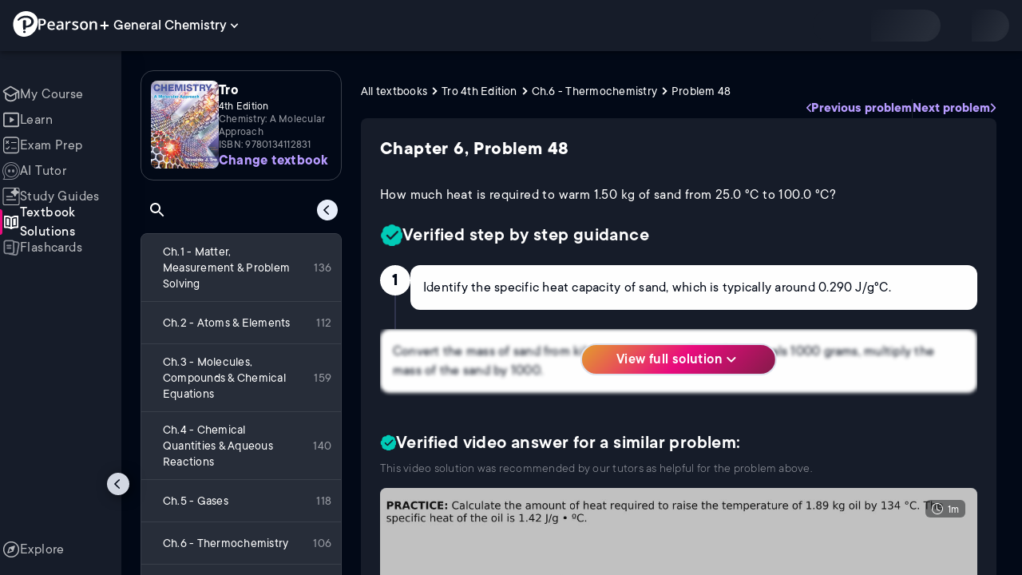

--- FILE ---
content_type: text/html; charset=utf-8
request_url: https://www.pearson.com/channels/general-chemistry/textbook-solutions/tro-4th-edition-978-0134112831/ch-6-thermochemistry/how-much-heat-is-required-to-warm-1-50-kg-of-sand-from-25-0-c-to-100-0-c
body_size: 24963
content:
<!DOCTYPE html><html lang="en"><head><meta charSet="utf-8"/><meta property="og:type" content="website"/><meta name="viewport" content="width=device-width, initial-scale=1"/><meta name="theme-color" content="#000000"/><meta property="og:image" content="https://www.pearson.com/channels/channels-logo.jpg"/><meta property="twitter:card" content="summary_large_image"/><meta property="twitter:image" content="https://www.pearson.com/channels/channels-logo.jpg"/><title>How much heat is required to warm 1.50 kg of sand from 25.0 - Tro 4th Edition Ch 6 Problem 48</title><meta property="og:title" content="How much heat is required to warm 1.50 kg of sand from 25.0 - Tro 4th Edition Ch 6 Problem 48"/><meta property="twitter:title" content="How much heat is required to warm 1.50 kg of sand from 25.0 - Tro 4th Edition Ch 6 Problem 48"/><meta name="description" content="How much heat is required to warm 1.50 kg of sand from 25.0 °C to 100.0 °C? - Tro Chemistry: A Molecular Approach 4th Edition - solution to problem 48 in chapter 6."/><meta property="og:description" content="How much heat is required to warm 1.50 kg of sand from 25.0 °C to 100.0 °C? - Tro Chemistry: A Molecular Approach 4th Edition - solution to problem 48 in chapter 6."/><meta property="twitter:description" content="How much heat is required to warm 1.50 kg of sand from 25.0 °C to 100.0 °C? - Tro Chemistry: A Molecular Approach 4th Edition - solution to problem 48 in chapter 6."/><link rel="canonical" href="https://www.pearson.com/channels/general-chemistry/textbook-solutions/tro-4th-edition-978-0134112831/ch-6-thermochemistry/how-much-heat-is-required-to-warm-1-50-kg-of-sand-from-25-0-c-to-100-0-c"/><meta property="og:url" content="https://www.pearson.com/channels/general-chemistry/textbook-solutions/tro-4th-edition-978-0134112831/ch-6-thermochemistry/how-much-heat-is-required-to-warm-1-50-kg-of-sand-from-25-0-c-to-100-0-c"/><meta property="twitter:url" content="https://www.pearson.com/channels/general-chemistry/textbook-solutions/tro-4th-edition-978-0134112831/ch-6-thermochemistry/how-much-heat-is-required-to-warm-1-50-kg-of-sand-from-25-0-c-to-100-0-c"/><meta name="next-head-count" content="16"/><meta name="emotion-insertion-point" content=""/><style data-emotion="mui b6nho2 awgou1 q7mezt 10w9fme r9sqo6 1mpzjuh 1ynaf2a">.mui-b6nho2{background-color:#161c29;color:#fefefe;-webkit-transition:box-shadow 300ms cubic-bezier(0.4, 0, 0.2, 1) 0ms;transition:box-shadow 300ms cubic-bezier(0.4, 0, 0.2, 1) 0ms;box-shadow:var(--Paper-shadow);background-image:var(--Paper-overlay);display:-webkit-box;display:-webkit-flex;display:-ms-flexbox;display:flex;-webkit-flex-direction:column;-ms-flex-direction:column;flex-direction:column;width:100%;box-sizing:border-box;-webkit-flex-shrink:0;-ms-flex-negative:0;flex-shrink:0;position:fixed;z-index:1100;top:0;left:auto;right:0;--AppBar-background:#90caf9;--AppBar-color:rgba(0, 0, 0, 0.87);}@media print{.mui-b6nho2{position:absolute;}}.mui-awgou1{position:relative;display:-webkit-box;display:-webkit-flex;display:-ms-flexbox;display:flex;-webkit-align-items:center;-webkit-box-align:center;-ms-flex-align:center;align-items:center;padding-left:16px;padding-right:16px;min-height:56px;}@media (min-width:600px){.mui-awgou1{padding-left:24px;padding-right:24px;}}@media (min-width:0px){@media (orientation: landscape){.mui-awgou1{min-height:48px;}}}@media (min-width:600px){.mui-awgou1{min-height:64px;}}.mui-q7mezt{-webkit-user-select:none;-moz-user-select:none;-ms-user-select:none;user-select:none;width:1em;height:1em;display:inline-block;-webkit-flex-shrink:0;-ms-flex-negative:0;flex-shrink:0;-webkit-transition:fill 200ms cubic-bezier(0.4, 0, 0.2, 1) 0ms;transition:fill 200ms cubic-bezier(0.4, 0, 0.2, 1) 0ms;fill:currentColor;font-size:1.5rem;}.mui-10w9fme{margin:0;-webkit-flex-shrink:0;-ms-flex-negative:0;flex-shrink:0;border-width:0;border-style:solid;border-color:#2d374a;border-bottom-width:thin;}.mui-r9sqo6{display:-webkit-inline-box;display:-webkit-inline-flex;display:-ms-inline-flexbox;display:inline-flex;-webkit-align-items:center;-webkit-box-align:center;-ms-flex-align:center;align-items:center;-webkit-box-pack:center;-ms-flex-pack:center;-webkit-justify-content:center;justify-content:center;position:relative;box-sizing:border-box;-webkit-tap-highlight-color:transparent;background-color:transparent;outline:0;border:0;margin:0;border-radius:0;padding:0;cursor:pointer;-webkit-user-select:none;-moz-user-select:none;-ms-user-select:none;user-select:none;vertical-align:middle;-moz-appearance:none;-webkit-appearance:none;-webkit-text-decoration:none;text-decoration:none;color:inherit;text-align:center;-webkit-flex:0 0 auto;-ms-flex:0 0 auto;flex:0 0 auto;font-size:1.5rem;padding:8px;border-radius:50%;color:#fff;-webkit-transition:background-color 150ms cubic-bezier(0.4, 0, 0.2, 1) 0ms;transition:background-color 150ms cubic-bezier(0.4, 0, 0.2, 1) 0ms;padding:5px;font-size:1.125rem;}.mui-r9sqo6::-moz-focus-inner{border-style:none;}.mui-r9sqo6.Mui-disabled{pointer-events:none;cursor:default;}@media print{.mui-r9sqo6{-webkit-print-color-adjust:exact;color-adjust:exact;}}.mui-r9sqo6.Mui-disabled{background-color:transparent;color:rgba(255, 255, 255, 0.3);}.mui-r9sqo6.MuiIconButton-loading{color:transparent;}.mui-r9sqo6:hover{background-color:transparent;}.mui-r9sqo6:focus-visible{outline:2px solid var(--Text-darkTheme--Default);outline-offset:2px;}.mui-1mpzjuh{display:-webkit-inline-box;display:-webkit-inline-flex;display:-ms-inline-flexbox;display:inline-flex;-webkit-align-items:center;-webkit-box-align:center;-ms-flex-align:center;align-items:center;-webkit-box-pack:center;-ms-flex-pack:center;-webkit-justify-content:center;justify-content:center;position:relative;box-sizing:border-box;-webkit-tap-highlight-color:transparent;background-color:transparent;outline:0;border:0;margin:0;border-radius:0;padding:0;cursor:pointer;-webkit-user-select:none;-moz-user-select:none;-ms-user-select:none;user-select:none;vertical-align:middle;-moz-appearance:none;-webkit-appearance:none;-webkit-text-decoration:none;text-decoration:none;color:inherit;text-align:center;-webkit-flex:0 0 auto;-ms-flex:0 0 auto;flex:0 0 auto;font-size:1.5rem;padding:8px;border-radius:50%;color:#fff;-webkit-transition:background-color 150ms cubic-bezier(0.4, 0, 0.2, 1) 0ms;transition:background-color 150ms cubic-bezier(0.4, 0, 0.2, 1) 0ms;padding:12px;font-size:1.75rem;}.mui-1mpzjuh::-moz-focus-inner{border-style:none;}.mui-1mpzjuh.Mui-disabled{pointer-events:none;cursor:default;}@media print{.mui-1mpzjuh{-webkit-print-color-adjust:exact;color-adjust:exact;}}.mui-1mpzjuh.Mui-disabled{background-color:transparent;color:rgba(255, 255, 255, 0.3);}.mui-1mpzjuh.MuiIconButton-loading{color:transparent;}.mui-1mpzjuh:hover{background-color:transparent;}.mui-1mpzjuh:focus-visible{outline:2px solid var(--Text-darkTheme--Default);outline-offset:2px;}.mui-1ynaf2a{display:-webkit-inline-box;display:-webkit-inline-flex;display:-ms-inline-flexbox;display:inline-flex;-webkit-align-items:center;-webkit-box-align:center;-ms-flex-align:center;align-items:center;-webkit-box-pack:center;-ms-flex-pack:center;-webkit-justify-content:center;justify-content:center;position:relative;box-sizing:border-box;-webkit-tap-highlight-color:transparent;background-color:transparent;outline:0;border:0;margin:0;border-radius:0;padding:0;cursor:pointer;-webkit-user-select:none;-moz-user-select:none;-ms-user-select:none;user-select:none;vertical-align:middle;-moz-appearance:none;-webkit-appearance:none;-webkit-text-decoration:none;text-decoration:none;color:inherit;text-align:center;-webkit-flex:0 0 auto;-ms-flex:0 0 auto;flex:0 0 auto;font-size:1.5rem;padding:8px;border-radius:50%;color:#fff;-webkit-transition:background-color 150ms cubic-bezier(0.4, 0, 0.2, 1) 0ms;transition:background-color 150ms cubic-bezier(0.4, 0, 0.2, 1) 0ms;--IconButton-hoverBg:rgba(255, 255, 255, 0.08);padding:12px;font-size:1.75rem;}.mui-1ynaf2a::-moz-focus-inner{border-style:none;}.mui-1ynaf2a.Mui-disabled{pointer-events:none;cursor:default;}@media print{.mui-1ynaf2a{-webkit-print-color-adjust:exact;color-adjust:exact;}}.mui-1ynaf2a:hover{background-color:var(--IconButton-hoverBg);}@media (hover: none){.mui-1ynaf2a:hover{background-color:transparent;}}.mui-1ynaf2a.Mui-disabled{background-color:transparent;color:rgba(255, 255, 255, 0.3);}.mui-1ynaf2a.MuiIconButton-loading{color:transparent;}.mui-1ynaf2a:hover{background-color:transparent;}.mui-1ynaf2a:focus-visible{outline:2px solid var(--Text-darkTheme--Default);outline-offset:2px;}</style><link rel="icon" href="https://www.pearson.com/etc/designs/global-store/pearsonplus/favicon.ico"/><link rel="shortcut icon" href="https://www.pearson.com/etc/designs/global-store/pearsonplus/favicon.ico"/><link rel="apple-touch-icon" href="/logo192.png"/><link rel="preload" as="script" href="https://www.pearson.com/assets/ef24a36d49167f794e266452faa1fa11422373f0727"/><link rel="preload" href="https://static.studychannel.pearsonprd.tech/fonts/tt-commons.css" as="style"/><link rel="stylesheet" href="https://static.studychannel.pearsonprd.tech/fonts/tt-commons.css"/><link rel="preload" href="/channels/_next/static/css/662d22eba9c66389.css" as="style"/><link rel="stylesheet" href="/channels/_next/static/css/662d22eba9c66389.css" data-n-g=""/><link rel="preload" href="/channels/_next/static/css/b4813fa38d5a3705.css" as="style"/><link rel="stylesheet" href="/channels/_next/static/css/b4813fa38d5a3705.css" data-n-p=""/><link rel="preload" href="/channels/_next/static/css/105a4832be464467.css" as="style"/><link rel="stylesheet" href="/channels/_next/static/css/105a4832be464467.css" data-n-p=""/><link rel="preload" href="/channels/_next/static/css/0d0e59d9465fc19d.css" as="style"/><link rel="stylesheet" href="/channels/_next/static/css/0d0e59d9465fc19d.css" data-n-p=""/><link rel="preload" href="/channels/_next/static/css/0ef4c8b5652dcf87.css" as="style"/><link rel="stylesheet" href="/channels/_next/static/css/0ef4c8b5652dcf87.css" data-n-p=""/><link rel="preload" href="/channels/_next/static/css/e89c48fb03ebb1b1.css" as="style"/><link rel="stylesheet" href="/channels/_next/static/css/e89c48fb03ebb1b1.css" data-n-p=""/><noscript data-n-css=""></noscript><script type="text/javascript" src="https://www.pearson.com/assets/ef24a36d49167f794e266452faa1fa11422373f0727"  ></script><script defer="" nomodule="" src="/channels/_next/static/chunks/polyfills-42372ed130431b0a.js"></script><script src="/channels/_next/static/chunks/webpack-f1f34fd8af64dbf9.js" defer=""></script><script src="/channels/_next/static/chunks/framework-945b357d4a851f4b.js" defer=""></script><script src="/channels/_next/static/chunks/main-1da665e70e46b984.js" defer=""></script><script src="/channels/_next/static/chunks/pages/_app-88433603c7ba56d7.js" defer=""></script><script src="/channels/_next/static/chunks/9353-8825306d3ae48c9f.js" defer=""></script><script src="/channels/_next/static/chunks/2812-a9da497961ace24d.js" defer=""></script><script src="/channels/_next/static/chunks/2515-f5152e1069ade688.js" defer=""></script><script src="/channels/_next/static/chunks/1218-2c9e2d50d557f6c9.js" defer=""></script><script src="/channels/_next/static/chunks/9470-503b15789f1f9275.js" defer=""></script><script src="/channels/_next/static/chunks/3075-f6a768ecbd8e2778.js" defer=""></script><script src="/channels/_next/static/chunks/4859-0c0a5402c9c8cf40.js" defer=""></script><script src="/channels/_next/static/chunks/1036-f355cc71448ce558.js" defer=""></script><script src="/channels/_next/static/chunks/7817-d06ef51e48469b38.js" defer=""></script><script src="/channels/_next/static/chunks/5977-8dab3b1a1ad109e5.js" defer=""></script><script src="/channels/_next/static/chunks/6444-ff128e3f436bd0af.js" defer=""></script><script src="/channels/_next/static/chunks/2022-529fdfcec290c7f5.js" defer=""></script><script src="/channels/_next/static/chunks/2212-f84a54908484f09f.js" defer=""></script><script src="/channels/_next/static/chunks/337-3dea7b693b935195.js" defer=""></script><script src="/channels/_next/static/chunks/pages/%5BcourseId%5D/textbook-solutions/%5BtextbookSeoUrl%5D/%5BchapterSeoUrl%5D/%5BassetSeoUrl%5D-e82fc8f240e89283.js" defer=""></script><script src="/channels/_next/static/p9NMlnJz4sR4sl7XiAnuy/_buildManifest.js" defer=""></script><script src="/channels/_next/static/p9NMlnJz4sR4sl7XiAnuy/_ssgManifest.js" defer=""></script>
                              <script>!function(e){var n="https://s.go-mpulse.net/boomerang/";if("False"=="True")e.BOOMR_config=e.BOOMR_config||{},e.BOOMR_config.PageParams=e.BOOMR_config.PageParams||{},e.BOOMR_config.PageParams.pci=!0,n="https://s2.go-mpulse.net/boomerang/";if(window.BOOMR_API_key="XCNNJ-G8PCV-U855W-LP259-ULUSU",function(){function e(){if(!r){var e=document.createElement("script");e.id="boomr-scr-as",e.src=window.BOOMR.url,e.async=!0,o.appendChild(e),r=!0}}function t(e){r=!0;var n,t,a,i,d=document,O=window;if(window.BOOMR.snippetMethod=e?"if":"i",t=function(e,n){var t=d.createElement("script");t.id=n||"boomr-if-as",t.src=window.BOOMR.url,BOOMR_lstart=(new Date).getTime(),e=e||d.body,e.appendChild(t)},!window.addEventListener&&window.attachEvent&&navigator.userAgent.match(/MSIE [67]\./))return window.BOOMR.snippetMethod="s",void t(o,"boomr-async");a=document.createElement("IFRAME"),a.src="about:blank",a.title="",a.role="presentation",a.loading="eager",i=(a.frameElement||a).style,i.width=0,i.height=0,i.border=0,i.display="none",o.appendChild(a);try{O=a.contentWindow,d=O.document.open()}catch(_){n=document.domain,a.src="javascript:var d=document.open();d.domain='"+n+"';void 0;",O=a.contentWindow,d=O.document.open()}if(n)d._boomrl=function(){this.domain=n,t()},d.write("<bo"+"dy onload='document._boomrl();'>");else if(O._boomrl=function(){t()},O.addEventListener)O.addEventListener("load",O._boomrl,!1);else if(O.attachEvent)O.attachEvent("onload",O._boomrl);d.close()}function a(e){window.BOOMR_onload=e&&e.timeStamp||(new Date).getTime()}if(!window.BOOMR||!window.BOOMR.version&&!window.BOOMR.snippetExecuted){window.BOOMR=window.BOOMR||{},window.BOOMR.snippetStart=(new Date).getTime(),window.BOOMR.snippetExecuted=!0,window.BOOMR.snippetVersion=14,window.BOOMR.url=n+"XCNNJ-G8PCV-U855W-LP259-ULUSU";var i=document.currentScript||document.getElementsByTagName("script")[0],o=i.parentNode,r=!1,d=document.createElement("link");if(d.relList&&"function"==typeof d.relList.supports&&d.relList.supports("preload")&&"as"in d)window.BOOMR.snippetMethod="p",d.href=window.BOOMR.url,d.rel="preload",d.as="script",d.addEventListener("load",e),d.addEventListener("error",function(){t(!0)}),setTimeout(function(){if(!r)t(!0)},3e3),BOOMR_lstart=(new Date).getTime(),o.appendChild(d);else t(!1);if(window.addEventListener)window.addEventListener("load",a,!1);else if(window.attachEvent)window.attachEvent("onload",a)}}(),"".length>0)if(e&&"performance"in e&&e.performance&&"function"==typeof e.performance.setResourceTimingBufferSize)e.performance.setResourceTimingBufferSize();!function(){if(BOOMR=e.BOOMR||{},BOOMR.plugins=BOOMR.plugins||{},!BOOMR.plugins.AK){var n=""=="true"?1:0,t="",a="aoamtiqxezglg2lyurwa-f-adbf38425-clientnsv4-s.akamaihd.net",i="false"=="true"?2:1,o={"ak.v":"39","ak.cp":"1904824","ak.ai":parseInt("503985",10),"ak.ol":"0","ak.cr":10,"ak.ipv":4,"ak.proto":"h2","ak.rid":"1680b75b","ak.r":45721,"ak.a2":n,"ak.m":"x","ak.n":"essl","ak.bpcip":"3.128.201.0","ak.cport":51930,"ak.gh":"23.33.25.6","ak.quicv":"","ak.tlsv":"tls1.3","ak.0rtt":"","ak.0rtt.ed":"","ak.csrc":"-","ak.acc":"","ak.t":"1769514092","ak.ak":"hOBiQwZUYzCg5VSAfCLimQ==[base64]/IANFyYGfxq3RPc5N2jZ7/lJY5gym+JCftdMB78bmPFjnTMWob+jx6Cvfb4+hq7rRcDJlNLSDvLAeLmzToNDVBEHzXu6YfmmGFmUSPPEBTGRsvEnTIOv3gz6eiMA8T0fqFQHSWHYSF2STC39A4Za+4dE=","ak.pv":"177","ak.dpoabenc":"","ak.tf":i};if(""!==t)o["ak.ruds"]=t;var r={i:!1,av:function(n){var t="http.initiator";if(n&&(!n[t]||"spa_hard"===n[t]))o["ak.feo"]=void 0!==e.aFeoApplied?1:0,BOOMR.addVar(o)},rv:function(){var e=["ak.bpcip","ak.cport","ak.cr","ak.csrc","ak.gh","ak.ipv","ak.m","ak.n","ak.ol","ak.proto","ak.quicv","ak.tlsv","ak.0rtt","ak.0rtt.ed","ak.r","ak.acc","ak.t","ak.tf"];BOOMR.removeVar(e)}};BOOMR.plugins.AK={akVars:o,akDNSPreFetchDomain:a,init:function(){if(!r.i){var e=BOOMR.subscribe;e("before_beacon",r.av,null,null),e("onbeacon",r.rv,null,null),r.i=!0}return this},is_complete:function(){return!0}}}}()}(window);</script></head><body class="study-theme-dark"><div id="__next"><div id="root"><a class="PUOR6p" href="#main-content-starts">Skip to main content</a><div class="S_xlzd"><header class="MuiPaper-root MuiPaper-elevation MuiPaper-elevation4 MuiAppBar-root MuiAppBar-colorPrimary MuiAppBar-positionFixed _9lQJQ_ mui-fixed mui-b6nho2" id="mainHeader" style="--Paper-shadow:0px 2px 4px -1px rgba(0,0,0,0.2),0px 4px 5px 0px rgba(0,0,0,0.14),0px 1px 10px 0px rgba(0,0,0,0.12);--Paper-overlay:linear-gradient(rgba(255, 255, 255, 0.092), rgba(255, 255, 255, 0.092))"><div class="MuiToolbar-root MuiToolbar-gutters MuiToolbar-regular v_I_em mui-awgou1"><div><a href="https://www.pearson.com/en-us/pearsonplus.html" class="w9JKWE" tabindex="0" role="button"><img src="/channels/images/PearsonLogo.svg" class="WN5pdq" alt="Pearson+ Logo" width="32" height="32"/><img role="presentation" src="/channels/images/PearsonLogoText.svg" class="RKsB3s" alt="Pearson+ Logo" width="88" height="18"/></a></div><button id=":R16al3l96:" class="gdM_Ks" aria-expanded="false" aria-controls="channelsModal"><p class="aVkELG">General Chemistry</p><svg class="MuiSvgIcon-root MuiSvgIcon-fontSizeMedium _4PuOGb mui-q7mezt" focusable="false" aria-hidden="true" viewBox="0 0 24 24"><path d="M7.41 8.59 12 13.17l4.59-4.58L18 10l-6 6-6-6z"></path></svg></button><div class="ZPRem8"><div class="JRTxfl"><div class="ZeKf_n vDS8QF"><div class="S0a0BQ" style="width:100%;height:100%"><span></span></div></div><div class="ZeKf_n"><div class="S0a0BQ" style="width:100%;height:100%"><span></span></div></div></div></div></div></header><div class="mL_aZ_"><div style="top:58px" class="IHblgN"><nav aria-label="channel" class="K2kWMu"><div role="list" class="V4mDev"><span role="listitem" class="_7BFWe2" data-coachmark="{&quot;position&quot;:&quot;bottom&quot;,&quot;offset&quot;:[0,10],&quot;step&quot;:1,&quot;label&quot;:&quot;My Course&quot;,&quot;text&quot;:&quot;Create a personalized study plan and get recommended content.&quot;}"><a class="vUU_gl" href="/channels/general-chemistry"><span>My Course</span></a></span><span role="listitem" class="_7BFWe2" data-coachmark="{&quot;position&quot;:&quot;bottom&quot;,&quot;offset&quot;:[0,10],&quot;step&quot;:2,&quot;label&quot;:&quot;Learn&quot;,&quot;text&quot;:&quot;Watch bite-sized video lessons by world-class instructors.&quot;}"><a class="vUU_gl" href="/channels/general-chemistry/learn/jules"><span>Learn</span></a></span><span role="listitem" class="_7BFWe2" data-coachmark="{&quot;position&quot;:&quot;bottom&quot;,&quot;offset&quot;:[0,10],&quot;step&quot;:3,&quot;label&quot;:&quot;Exam Prep&quot;,&quot;text&quot;:&quot;Prepare for your exams with custom practice sets.&quot;}"><a class="vUU_gl" href="/channels/general-chemistry/exam-prep"><span>Exam Prep</span></a></span><span role="listitem" class="_7BFWe2" data-coachmark="{&quot;position&quot;:&quot;bottom&quot;,&quot;offset&quot;:[0,10],&quot;step&quot;:4,&quot;label&quot;:&quot;AI Tutor&quot;,&quot;text&quot;:&quot;Get unstuck with our trusted AI tutor.&quot;}"><a class="vUU_gl" href="/channels/general-chemistry/ai-tutor"><span>AI Tutor</span></a></span><span role="listitem" class="_7BFWe2" data-coachmark="{&quot;position&quot;:&quot;bottom&quot;,&quot;offset&quot;:[0,10],&quot;step&quot;:5,&quot;label&quot;:&quot;Study Guides&quot;,&quot;text&quot;:&quot;Transform your notes into study guides, flashcards, and practice problems.&quot;}"><a class="vUU_gl" href="/channels/general-chemistry/study-guides"><span>Study Guides</span></a></span><span role="listitem" class="_7BFWe2 J_b8mp"><a aria-current="page" class="vUU_gl" href="/channels/general-chemistry/textbook-solutions"><span>Textbook Solutions</span></a></span><span role="listitem" class="_7BFWe2"><a class="vUU_gl" href="/channels/general-chemistry/flashcards"><span>Flashcards</span></a></span><span role="listitem" class="_7BFWe2"><a class="vUU_gl" href="/channels/general-chemistry/explore"><span>Explore</span></a></span><div aria-hidden="true" class="_3TfBic"></div></div></nav></div><div class="_9bHcpc"><nav aria-label="channel"><ul class="_51oDmM"><li class="_5AKkCe"><a class="P_CdIR" data-coachmark="{&quot;position&quot;:&quot;right&quot;,&quot;offset&quot;:[10,0],&quot;step&quot;:1,&quot;label&quot;:&quot;My Course&quot;,&quot;text&quot;:&quot;Create a personalized study plan and get recommended content.&quot;}" href="/channels/general-chemistry"><div class="_5qo0Fy"></div><div class="_2a6qYG" aria-label=""><img alt="" src="/channels/images/navigation/myCourseOutline.svg" height="22" width="22"/></div><span class="k78nyG">My Course</span></a></li><li class="MuiDivider-root MuiDivider-fullWidth _5AKkCe FU9xbf mui-10w9fme" role="none"></li><li class="_5AKkCe"><a class="P_CdIR" data-coachmark="{&quot;position&quot;:&quot;right&quot;,&quot;offset&quot;:[10,0],&quot;step&quot;:2,&quot;label&quot;:&quot;Learn&quot;,&quot;text&quot;:&quot;Watch bite-sized video lessons by world-class instructors.&quot;}" href="/channels/general-chemistry/learn/jules"><div class="_5qo0Fy"></div><div class="_2a6qYG" aria-label=""><img alt="" src="/channels/images/navigation/learnOutline.svg" height="22" width="22"/></div><span class="k78nyG">Learn</span></a></li><li class="_5AKkCe"><a class="P_CdIR" data-coachmark="{&quot;position&quot;:&quot;right&quot;,&quot;offset&quot;:[10,0],&quot;step&quot;:3,&quot;label&quot;:&quot;Exam Prep&quot;,&quot;text&quot;:&quot;Prepare for your exams with custom practice sets.&quot;}" href="/channels/general-chemistry/exam-prep"><div class="_5qo0Fy"></div><div class="_2a6qYG" aria-label=""><img alt="" src="/channels/images/navigation/examPrepOutline.svg" height="22" width="22"/></div><span class="k78nyG">Exam Prep</span></a></li><li class="_5AKkCe"><a class="P_CdIR" data-coachmark="{&quot;position&quot;:&quot;right&quot;,&quot;offset&quot;:[10,0],&quot;step&quot;:4,&quot;label&quot;:&quot;AI Tutor&quot;,&quot;text&quot;:&quot;Get unstuck with our trusted AI tutor.&quot;}" href="/channels/general-chemistry/ai-tutor"><div class="_5qo0Fy"></div><div class="_2a6qYG" aria-label=""><img alt="" src="/channels/images/navigation/hwHelpOutline.svg" height="22" width="22"/></div><span class="k78nyG">AI Tutor</span></a></li><li class="_5AKkCe"><a class="P_CdIR" data-coachmark="{&quot;position&quot;:&quot;right&quot;,&quot;offset&quot;:[10,0],&quot;step&quot;:5,&quot;label&quot;:&quot;Study Guides&quot;,&quot;text&quot;:&quot;Transform your notes into study guides, flashcards, and practice problems.&quot;}" href="/channels/general-chemistry/study-guides"><div class="_5qo0Fy"></div><div class="_2a6qYG" aria-label=""><img alt="" src="/channels/images/navigation/studyGuidesOutline.svg" height="22" width="22"/></div><span class="k78nyG">Study Guides</span></a></li><li class="_5AKkCe"><a aria-current="page" class="P_CdIR pRA8SF" href="/channels/general-chemistry/textbook-solutions"><div class="_5qo0Fy pRA8SF"></div><div class="_2a6qYG" aria-label=""><img alt="" src="/channels/images/navigation/textbookSolutionsFilled.svg" height="22" width="22"/></div><span class="k78nyG">Textbook Solutions</span></a></li><li class="_5AKkCe"><a class="P_CdIR" href="/channels/general-chemistry/flashcards"><div class="_5qo0Fy"></div><div class="_2a6qYG" aria-label=""><img alt="" src="/channels/images/navigation/flashcardsOutline.svg" height="22" width="22"/></div><span class="k78nyG">Flashcards</span></a></li><li class="MuiDivider-root MuiDivider-fullWidth _5AKkCe FU9xbf mui-10w9fme" role="none"></li><li class="_5AKkCe FPETun"><a class="P_CdIR" href="/channels/general-chemistry/explore"><div class="_5qo0Fy"></div><div class="_2a6qYG" aria-label=""><img alt="" src="/channels/images/navigation/exploreOutline.svg" height="22" width="22"/></div><span class="k78nyG">Explore</span></a></li></ul></nav><button class="MuiButtonBase-root MuiIconButton-root MuiIconButton-sizeSmall LOCt6o mui-r9sqo6" tabindex="0" type="button" aria-label="Hide navigation"><img src="/channels/images/navigation/collapseTOC.svg" alt="" width="18" height="18"/></button></div><div id="course-content-wrapper-id" class="pgk82m"><div class="KEaPyn"><div style="display:contents" data-a11y-owner="" data-a11y-owner-root-link=":R9jl96:-owner-state-owner-root" data-a11y-owner-root=":R9jl96:-owner-state-owner-root"><main id="main-content-starts"><div class="Towixt"><nav aria-label="course" class="nE0cVR"><button aria-label="Open course navigation" class="CdocIY"><img src="/channels/images/drawer-left-24.svg" alt=""/></button></nav><div class="_9tbGni"></div><div class="M8Iv38"><div class="HKzpXY">Ch.6 - Thermochemistry</div></div></div><div class="g1Ccm5"><div class="E9b_Tv"><div class="p5BkMR"><div role="navigation" aria-labelledby=":Ripjl96:" class="VUSUr9"><div class="FVtbqh"><img class="ikbJnF" src="https://static.studychannel.pearsonprd.tech/courses/general-chemistry/thumbnails/textbooks/2597e6d7" alt="Tro - Chemistry: A Molecular Approach 4th Edition"/><div class="_5vwgfm"><div class="UI8IPQ"><span class="_6MlTg9">Tro</span><span class="fkOnlS">4th Edition</span><span class="Pog9Rr">Chemistry: A Molecular Approach</span><span class="l_ZTfm">ISBN: 9780134112831</span></div><div class="lJPqVm"><span class="_5Orffg">Not the one you use?</span><a class="ugp3pr" href="/channels/general-chemistry/textbook-solutions"><span class="_20zvrm">Change textbook</span><span class="db4Am5">Select a different textbook</span></a></div></div></div><div class="_0L16io"><div class="P5xMru"><span id=":Ripjl96:" class="_3xrATY">Table of contents</span><div role="search" aria-label="Table of contents"><button class="MuiButtonBase-root MuiIconButton-root MuiIconButton-sizeSmall yZ_8PA mui-r9sqo6" tabindex="0" type="button" aria-label="Search in the table of contents"><svg class="MuiSvgIcon-root MuiSvgIcon-fontSizeMedium _18yp9Z mui-q7mezt" focusable="false" aria-hidden="true" viewBox="0 0 24 24"><path d="M15.5 14h-.79l-.28-.27C15.41 12.59 16 11.11 16 9.5 16 5.91 13.09 3 9.5 3S3 5.91 3 9.5 5.91 16 9.5 16c1.61 0 3.09-.59 4.23-1.57l.27.28v.79l5 4.99L20.49 19zm-6 0C7.01 14 5 11.99 5 9.5S7.01 5 9.5 5 14 7.01 14 9.5 11.99 14 9.5 14"></path></svg></button></div><div><button class="MuiButtonBase-root MuiIconButton-root MuiIconButton-sizeSmall Up0zUM mui-r9sqo6" tabindex="0" type="button" aria-label="Hide table of content"><img alt="" src="/channels/images/navigation/collapseTOC.svg" class="UeGM2K" width="18" height="18"/></button></div><div class="fHO2t9"><div aria-live="polite"><span></span></div></div></div></div><ul class="hgvcnQ"><li id="c682cebe"><a class="_7Nm8IG Kgfr86" href="/channels/general-chemistry/textbook-solutions/tro-4th-edition-978-0134112831/ch-1-matter-measurement-problem-solving"><div class="rsXGvp"><div class="SoCoKJ S5Kn_g"></div><span class="zfpjXZ">Ch.1 - Matter, Measurement &amp; Problem Solving</span></div><span class="gAaocQ">136</span></a></li><li id="399887a2"><a class="_7Nm8IG" href="/channels/general-chemistry/textbook-solutions/tro-4th-edition-978-0134112831/ch-2-atoms-elements"><div class="rsXGvp"><div class="SoCoKJ S5Kn_g"></div><span class="zfpjXZ">Ch.2 - Atoms &amp; Elements</span></div><span class="gAaocQ">112</span></a></li><li id="32304ee2"><a class="_7Nm8IG" href="/channels/general-chemistry/textbook-solutions/tro-4th-edition-978-0134112831/ch-3-molecules-compounds-chemical-equations"><div class="rsXGvp"><div class="SoCoKJ S5Kn_g"></div><span class="zfpjXZ">Ch.3 - Molecules, Compounds &amp; Chemical Equations</span></div><span class="gAaocQ">159</span></a></li><li id="afc95ebc"><a class="_7Nm8IG" href="/channels/general-chemistry/textbook-solutions/tro-4th-edition-978-0134112831/ch-4-chemical-quantities-aqueous-reactions"><div class="rsXGvp"><div class="SoCoKJ S5Kn_g"></div><span class="zfpjXZ">Ch.4 - Chemical Quantities &amp; Aqueous Reactions</span></div><span class="gAaocQ">140</span></a></li><li id="407ad72c"><a class="_7Nm8IG" href="/channels/general-chemistry/textbook-solutions/tro-4th-edition-978-0134112831/ch-5-gases"><div class="rsXGvp"><div class="SoCoKJ S5Kn_g"></div><span class="zfpjXZ">Ch.5 - Gases</span></div><span class="gAaocQ">118</span></a></li><li id="0a08b8af"><a class="_7Nm8IG" href="/channels/general-chemistry/textbook-solutions/tro-4th-edition-978-0134112831/ch-6-thermochemistry"><div class="rsXGvp"><div class="SoCoKJ S5Kn_g"></div><span class="zfpjXZ">Ch.6 - Thermochemistry</span></div><span class="gAaocQ">106</span></a></li><li id="17eaf2f4"><a class="_7Nm8IG" href="/channels/general-chemistry/textbook-solutions/tro-4th-edition-978-0134112831/ch-7-quantum-mechanical-model-of-the-atom"><div class="rsXGvp"><div class="SoCoKJ S5Kn_g"></div><span class="zfpjXZ">Ch.7 - Quantum-Mechanical Model of the Atom</span></div><span class="gAaocQ">62</span></a></li><li id="7c54e126"><a class="_7Nm8IG" href="/channels/general-chemistry/textbook-solutions/tro-4th-edition-978-0134112831/ch-8-periodic-properties-of-the-elements"><div class="rsXGvp"><div class="SoCoKJ S5Kn_g"></div><span class="zfpjXZ">Ch.8 - Periodic Properties of the Elements</span></div><span class="gAaocQ">103</span></a></li><li id="a2d3f7af"><a class="_7Nm8IG" href="/channels/general-chemistry/textbook-solutions/tro-4th-edition-978-0134112831/ch-9-chemical-bonding-i-the-lewis-model"><div class="rsXGvp"><div class="SoCoKJ S5Kn_g"></div><span class="zfpjXZ">Ch.9 - Chemical Bonding I: The Lewis Model</span></div><span class="gAaocQ">104</span></a></li><li id="29b9c5f1"><a class="_7Nm8IG" href="/channels/general-chemistry/textbook-solutions/tro-4th-edition-978-0134112831/ch-10-molecular-shapes-valence-bond-theory"><div class="rsXGvp"><div class="SoCoKJ S5Kn_g"></div><span class="zfpjXZ">Ch.10 - Chemical Bonding II: Molecular Shapes &amp; Valence Bond Theory</span></div><span class="gAaocQ">89</span></a></li><li id="efbeb797"><a class="_7Nm8IG" href="/channels/general-chemistry/textbook-solutions/tro-4th-edition-978-0134112831/ch-11-liquids-solids-intermolecular-forces"><div class="rsXGvp"><div class="SoCoKJ S5Kn_g"></div><span class="zfpjXZ">Ch.11 - Liquids, Solids &amp; Intermolecular Forces</span></div><span class="gAaocQ">73</span></a></li><li id="58878068"><a class="_7Nm8IG" href="/channels/general-chemistry/textbook-solutions/tro-4th-edition-978-0134112831/12-solids-and-modern-material"><div class="rsXGvp"><div class="SoCoKJ S5Kn_g"></div><span class="zfpjXZ">Ch.12 - Solids and Modern Material</span></div><span class="gAaocQ">59</span></a></li><li id="4856f25e"><a class="_7Nm8IG" href="/channels/general-chemistry/textbook-solutions/tro-4th-edition-978-0134112831/ch-12-solutions"><div class="rsXGvp"><div class="SoCoKJ S5Kn_g"></div><span class="zfpjXZ">Ch.13 - Solutions</span></div><span class="gAaocQ">110</span></a></li><li id="61184da4"><a class="_7Nm8IG" href="/channels/general-chemistry/textbook-solutions/tro-4th-edition-978-0134112831/ch-13-chemical-kinetics"><div class="rsXGvp"><div class="SoCoKJ S5Kn_g"></div><span class="zfpjXZ">Ch.14 - Chemical Kinetics</span></div><span class="gAaocQ">140</span></a></li><li id="62d5d36c"><a class="_7Nm8IG" href="/channels/general-chemistry/textbook-solutions/tro-4th-edition-978-0134112831/ch-14-chemical-equilibrium"><div class="rsXGvp"><div class="SoCoKJ S5Kn_g"></div><span class="zfpjXZ">Ch.15 - Chemical Equilibrium</span></div><span class="gAaocQ">78</span></a></li><li id="e18e53bd"><a class="_7Nm8IG" href="/channels/general-chemistry/textbook-solutions/tro-4th-edition-978-0134112831/ch-15-acids-and-bases"><div class="rsXGvp"><div class="SoCoKJ S5Kn_g"></div><span class="zfpjXZ">Ch.16 - Acids and Bases</span></div><span class="gAaocQ">155</span></a></li><li id="388f1068"><a class="_7Nm8IG" href="/channels/general-chemistry/textbook-solutions/tro-4th-edition-978-0134112831/ch-16-aqueous-equilibrium"><div class="rsXGvp"><div class="SoCoKJ S5Kn_g"></div><span class="zfpjXZ">Ch.17 - Aqueous Ionic Equilibrium</span></div><span class="gAaocQ">176</span></a></li><li id="5fe8335f"><a class="_7Nm8IG" href="/channels/general-chemistry/textbook-solutions/tro-4th-edition-978-0134112831/ch-17-chemical-thermodynamics"><div class="rsXGvp"><div class="SoCoKJ S5Kn_g"></div><span class="zfpjXZ">Ch.18 - Free Energy and Thermodynamics</span></div><span class="gAaocQ">108</span></a></li><li id="2f3504af"><a class="_7Nm8IG" href="/channels/general-chemistry/textbook-solutions/tro-4th-edition-978-0134112831/ch-18-electrochemistry"><div class="rsXGvp"><div class="SoCoKJ S5Kn_g"></div><span class="zfpjXZ">Ch.19 - Electrochemistry</span></div><span class="gAaocQ">118</span></a></li><li id="81318bab"><a class="_7Nm8IG" href="/channels/general-chemistry/textbook-solutions/tro-4th-edition-978-0134112831/ch-19-nuclear-chemistry"><div class="rsXGvp"><div class="SoCoKJ S5Kn_g"></div><span class="zfpjXZ">Ch.20 - Radioactivity and Nuclear Chemistry</span></div><span class="gAaocQ">82</span></a></li><li id="b2426896"><a class="_7Nm8IG _1o46F8" href="/channels/general-chemistry/textbook-solutions/tro-4th-edition-978-0134112831/ch-20-organic-chemistry"><div class="rsXGvp"><div class="SoCoKJ S5Kn_g"></div><span class="zfpjXZ">Ch.21 - Organic Chemistry</span></div><span class="gAaocQ">150</span></a></li></ul></div></div></div><div class="J6yuwc"><div class="bALtLy"><div class="tP0OOD _7kwmvi"><img class="mFHUfB" src="https://static.studychannel.pearsonprd.tech/courses/general-chemistry/thumbnails/textbooks/2597e6d7" alt="Tro - Chemistry: A Molecular Approach 4th Edition"/><div class="I3RoV2"><span class="sRhBgH">Tro</span><span class="o_Y0Uf">4th Edition</span><span class="SwtXbF">Chemistry: A Molecular Approach</span><span class="SwtXbF">ISBN: 9780134112831</span><a class="xBecBd" href="/channels/general-chemistry/textbook-solutions"><span class="_nE4q7">Not the one you use?</span><span class="oO1DAa">Change textbook</span></a></div></div></div><div class="i0bj7F"><a class="K6fjIm" href="/channels/general-chemistry/textbook-solutions">All textbooks</a><img src="/channels/images/whiteChevronRight.png" alt=""/><a class="K6fjIm" href="/channels/general-chemistry/textbook-solutions/tro-4th-edition-978-0134112831">Tro 4th Edition</a><img src="/channels/images/whiteChevronRight.png" alt=""/><a class="K6fjIm" href="/channels/general-chemistry/textbook-solutions/tro-4th-edition-978-0134112831/ch-6-thermochemistry">Ch.6 - Thermochemistry</a><img src="/channels/images/whiteChevronRight.png" alt=""/><span class="K6fjIm ADs1iZ">Problem 48</span></div><script type="application/ld+json">{"@context":"https://schema.org","@type":"BreadcrumbList","itemListElement":[{"@type":"ListItem","position":1,"name":"All textbooks","item":"https://www.pearson.com/channels/general-chemistry/textbook-solutions"},{"@type":"ListItem","position":2,"name":"Tro 4th Edition","item":"https://www.pearson.com/channels/general-chemistry/textbook-solutions/tro-4th-edition-978-0134112831"},{"@type":"ListItem","position":3,"name":"Ch.6 - Thermochemistry","item":"https://www.pearson.com/channels/general-chemistry/textbook-solutions/tro-4th-edition-978-0134112831/ch-6-thermochemistry"},{"@type":"ListItem","position":4,"name":"Problem 48","item":"https://www.pearson.com/channels/general-chemistry/textbook-solutions/tro-4th-edition-978-0134112831/ch-6-thermochemistry/how-much-heat-is-required-to-warm-1-50-kg-of-sand-from-25-0-c-to-100-0-c"}]}</script><div class="A1yEim"><nav aria-label="Problems" class="Z1HfkX ruuygN"><div class="_9Y6d7i" role="list"><a class="Swc_KR" href="/channels/general-chemistry/textbook-solutions/tro-4th-edition-978-0134112831/ch-6-thermochemistry/how-much-heat-is-required-to-warm-1-50-l-of-water-from-25-0-c-to-100-0-c-assume-"><img class="" alt="Go to previous" src="/channels/images/Back.svg"/><span style="text-align:start"><span class="MxxIle">Previous problem</span><span class="D6fDZH">Previous</span></span></a><span class="_9T4EWk"></span><a class="Swc_KR" href="/channels/general-chemistry/textbook-solutions/tro-4th-edition-978-0134112831/ch-6-thermochemistry/suppose-that-25-g-of-each-substance-is-initially-at-27-0-c-what-is-the-final-tem"><span style="text-align:end"><span class="MxxIle">Next problem</span><span class="D6fDZH">Next</span></span><img class="" alt="Go to next" src="/channels/images/Next.svg"/></a></div></nav></div><div class="_6FbST_"><div class="_3m583"><span class="d7jlMC">Chapter 6, Problem 48</span></div><div class="G29ZX_" style="display:contents" data-a11y-id="a11y-math-hack"><span style="display:block"><div class="EJ7CxC"><h1 class="wRlmp4 _50Q__v"><span>How much heat is required to warm 1.50 kg of sand from 25.0 °C to 100.0 °C?</span></h1></div></span></div><div class="uEKG6C"><div class="_8cQ_Zx"><img height="28px" width="auto" src="/channels/images/assetPage/verifiedSolution.png" alt=""/><span>Verified step by step guidance</span></div><div class="_3Sxv0G"><div><div class="_2Y_6Kl"><div class="dZ2nPg"><div class="yYk6ax">1</div><div class="f1cqWs"></div></div><div class="_0Zgt6w"><div class="G29ZX_" style="display:contents" data-a11y-id="a11y-math-hack"><span style="display:block"><div class="EJ7CxC"><div class="PQAfAk">Identify the specific heat capacity of sand, which is typically around 0.290 J/g°C.</div></div></span></div></div></div></div><div><div class="_2Y_6Kl"><div class="dZ2nPg"></div><div class="_0Zgt6w"><div class="G29ZX_" style="display:contents" data-a11y-id="a11y-math-hack"><span style="display:block"><div class="EJ7CxC"><div class="PQAfAk _m3lw5">Convert the mass of sand from kilograms to grams. Since 1 kg equals 1000 grams, multiply the mass of the sand by 1000.</div></div></span></div><button class="b2MwID _7AoJLW rHnzx9 qcgHIn grd1my"><svg class="MuiSvgIcon-root MuiSvgIcon-fontSizeMedium mui-q7mezt" focusable="false" aria-hidden="true" viewBox="0 0 24 24"><path d="M15.88 9.29 12 13.17 8.12 9.29a.996.996 0 0 0-1.41 0c-.39.39-.39 1.02 0 1.41l4.59 4.59c.39.39 1.02.39 1.41 0l4.59-4.59c.39-.39.39-1.02 0-1.41-.39-.38-1.03-.39-1.42 0"></path></svg><span>View full solution</span></button></div></div></div><div><div class="_2Y_6Kl QP5D0h"><div class="dZ2nPg"></div><div class="_0Zgt6w"><div class="G29ZX_" style="display:contents" data-a11y-id="a11y-math-hack"><span style="display:block"><div class="EJ7CxC"><div class="PQAfAk">Calculate the temperature change (ΔT) by subtracting the initial temperature from the final temperature.</div></div></span></div></div></div></div><div><div class="_2Y_6Kl QP5D0h"><div class="dZ2nPg"></div><div class="_0Zgt6w"><div class="G29ZX_" style="display:contents" data-a11y-id="a11y-math-hack"><span style="display:block"><div class="EJ7CxC"><div class="PQAfAk">Use the formula for heat (q) required: q = m * c * ΔT, where m is the mass in grams, c is the specific heat capacity, and ΔT is the temperature change.</div></div></span></div></div></div></div><div><div class="_2Y_6Kl QP5D0h OIHKkC"><div class="dZ2nPg"></div><div class="_0Zgt6w"><div class="G29ZX_" style="display:contents" data-a11y-id="a11y-math-hack"><span style="display:block"><div class="EJ7CxC"><div class="PQAfAk">Substitute the values into the formula to find the amount of heat required.</div></div></span></div></div></div></div></div><script type="application/ld+json">{"@context":"https://schema.org","@type":"QAPage","mainEntity":{"@type":"Question","name":"<p>How much heat is required to warm 1.50 kg of sand from 25.0 °C...","text":"<p>How much heat is required to warm 1.50 kg of sand from 25.0 °C to 100.0 °C?</p>","answerCount":1,"upvoteCount":0,"acceptedAnswer":{"@type":"Answer","text":"Identify the specific heat capacity of sand, which is typically around 0.290 J/g°C.. Convert the mass of sand from kilograms to grams. Since 1 kg equals 1000 grams, multiply the mass of the sand by 1000.. Calculate the temperature change (ΔT) by subtracting the initial temperature from the final temperature.. Use the formula for heat (q) required: q = m * c * ΔT, where m is the mass in grams, c is the specific heat capacity, and ΔT is the temperature change.. Substitute the values into the formula to find the amount of heat required.","upvoteCount":0,"url":"https://www.pearson.com/channels/general-chemistry/asset/15e8ee90/how-much-heat-is-required-to-warm-1-50-kg-of-sand-from-25-0-c-to-100-0-c"}}}</script></div><div class="_ytunJ"><img src="/channels/images/assetPage/verifiedSolution.png" alt=""/><h2>Verified video answer for a similar problem:</h2></div><div class="zpGu_H">This video solution was recommended by our tutors as helpful for the problem above.</div><div id="" class="GfknqS"><div class="GNlRe2"><div class="GXMOuU"><div class="FgyZWP"><div class="QN1n5J"><img src="/channels/images/Clock.svg" alt="" width="14" height="14"/><div><div class="fHO2t9">Video duration: </div>1m</div></div></div><div class="fHO2t9" aria-hidden="true" id=":R1dp4qpjl96:">Play a video:</div><button id="64c37556" aria-labelledby=":R1dp4qpjl96:" class="aXpenI"><img src="/channels/images/Play.svg" alt="play" width="62" height="62"/></button></div><div style="background:url(https://cdn.clutchprep.com/video_thumbnails/60690.jpg) center center / cover no-repeat" class="Nb_k7h"></div></div><script type="application/ld+json">{"@context":"https://schema.org","@type":"VideoObject","name":"Heat Capacity","description":"Watch the video explanation for the concept: Heat Capacity","thumbnailUrl":"https://cdn.clutchprep.com/video_thumbnails/60690.jpg","uploadDate":"2022-07-23T00:00:00.000Z","duration":"P0Y0M0DT0H1M38S","contentUrl":"https://b-cdn-video.clutchprep.com/videos/212088__720p__1644872346379.mp4"}</script></div><div class="pDHT_i"><button class="b2MwID _7kVomt mCJUoM qcgHIn _9bkrhG" aria-expanded="false"><span data-content="Comments">0</span><img class="_8fyIne" src="/channels/images/CommentWhite.svg" alt=""/></button><div class="_9G2iBu"><div role="group" aria-labelledby=":Rq94qpjl96:-vote-label" class="n8hSeY"><div id=":Rq94qpjl96:-vote-label" class="S9_CYb">Was this helpful?</div><div class="n4a3Kg"><button class="MuiButtonBase-root MuiIconButton-root MuiIconButton-sizeLarge c0GDVn mui-1mpzjuh" tabindex="0" type="button" aria-pressed="false" aria-label="0 up vote "><figure class="ye1pe2 f_WHjv"></figure><span class="EtYO0e">0</span></button><div class="OW2y_3"></div><button class="MuiButtonBase-root MuiIconButton-root MuiIconButton-sizeLarge c0GDVn mui-1mpzjuh" tabindex="0" type="button" aria-pressed="false" aria-label="Down vote "><figure class="ye1pe2"></figure></button></div></div><button id=":R1a94qpjl96:" role="checkbox" aria-checked="false" aria-label="Bookmark" class="U8WBWa"><img width="100%" src="/channels/images/bookmarks/bookmark.svg" alt=""/><div class="fHO2t9">Bookmarked</div></button></div></div><div class="u0c3yx"><h2 class="rxpm7Y">Key Concepts</h2><div class="cztqDC">Here are the essential concepts you must grasp in order to answer the question correctly.</div><div class="_3urSO3"><div class="_1HYOWu"><div class="EJ7CxC"><h3 class="U_f83f">Specific Heat Capacity</h3><div class="_2GcUPw">Specific heat capacity is the amount of heat required to raise the temperature of one kilogram of a substance by one degree Celsius. It is a material-specific property that varies between different substances. For sand, the specific heat capacity is approximately 0.84 J/g°C, which means it requires this amount of energy to increase its temperature.</div></div><div class="ktBgQm">Recommended video:</div><div class="yfrYQN"><div class="gialMo"><a class="QYtWGa" tabindex="-1" href="/channels/general-chemistry/learn/jules/ch-6-thermochemistry/heat-capacity#assetId=8ee6147c"><div class="spGSRo"><div class="e53q_j"><div class="D6jqgc"><div class="_4AO9na"><div class="uPJLwT">Guided course</div></div></div><div class="YlANa5"><img role="presentation" alt="" class="QayoOq" src="https://static.studychannel.pearsonprd.tech/courses/general-chemistry/thumbnails/6221df4c-83bc-4799-a4cd-fad0bb19c831_small"/><div class="KD4uIJ"><img alt="" width="16px" height="16px" role="img" aria-label="Duration" src="/channels/images/timeCircleIcon.svg"/> <!-- -->02:19</div><img alt="" class="_1xjpBf " width="48" height="48" src="/channels/images/playIconCircle.svg"/></div></div></div></a><div class="UHilvJ"><div class="_6008qa">Heat Capacity</div><div class="y1tgni"></div></div></div></div></div><div class="_1HYOWu"><div class="EJ7CxC"><h3 class="U_f83f">Heat Transfer Equation</h3><div class="_2GcUPw">The heat transfer equation, often expressed as Q = mcΔT, relates the heat energy (Q) absorbed or released by a substance to its mass (m), specific heat capacity (c), and the change in temperature (ΔT). This equation is fundamental in calculating the heat required for temperature changes in various materials, allowing for precise energy calculations in thermal processes.</div></div><div class="ktBgQm">Recommended video:</div><div class="yfrYQN"><div class="gialMo"><a class="QYtWGa" tabindex="-1" href="/channels/general-chemistry/learn/jules/ch-6-thermochemistry/heat-capacity#assetId=8ee6147c"><div class="spGSRo"><div class="e53q_j"><div class="D6jqgc"><div class="_4AO9na"><div class="uPJLwT">Guided course</div></div></div><div class="YlANa5"><img role="presentation" alt="" class="QayoOq" src="https://static.studychannel.pearsonprd.tech/courses/general-chemistry/thumbnails/6221df4c-83bc-4799-a4cd-fad0bb19c831_small"/><div class="KD4uIJ"><img alt="" width="16px" height="16px" role="img" aria-label="Duration" src="/channels/images/timeCircleIcon.svg"/> <!-- -->02:19</div><img alt="" class="_1xjpBf " width="48" height="48" src="/channels/images/playIconCircle.svg"/></div></div></div></a><div class="UHilvJ"><div class="_6008qa">Heat Capacity</div><div class="y1tgni"></div></div></div></div></div><div class="_1HYOWu"><div class="EJ7CxC"><h3 class="U_f83f">Temperature Change</h3><div class="_2GcUPw">Temperature change (ΔT) is the difference between the final and initial temperatures of a substance. In this case, it is calculated as 100.0 °C - 25.0 °C, resulting in a ΔT of 75.0 °C. Understanding temperature change is crucial for determining how much heat energy is needed to achieve the desired temperature increase in a material.</div></div><div class="ktBgQm">Recommended video:</div><div class="yfrYQN"><div class="gialMo"><a class="QYtWGa" tabindex="-1" href="/channels/general-chemistry/learn/jules/ch-1-intro-to-general-chemistry/temperature#assetId=ca3cfab1"><div class="spGSRo"><div class="e53q_j"><div class="D6jqgc"><div class="_4AO9na"><div class="uPJLwT">Guided course</div></div></div><div class="YlANa5"><img role="presentation" alt="" class="QayoOq" src="https://static.studychannel.pearsonprd.tech/courses/general-chemistry/thumbnails/2f9ea338-b057-44a4-9c16-fe851149d226_small"/><div class="KD4uIJ"><img alt="" width="16px" height="16px" role="img" aria-label="Duration" src="/channels/images/timeCircleIcon.svg"/> <!-- -->02:03</div><img alt="" class="_1xjpBf " width="48" height="48" src="/channels/images/playIconCircle.svg"/></div></div></div></a><div class="UHilvJ"><div class="_6008qa">Temperature Conversion Formulas</div><div class="y1tgni"></div></div></div></div></div></div></div></div><div class="A1yEim v4_FsE bzW_Mm"><nav aria-label="Problems" class="Z1HfkX ruuygN"><div class="_9Y6d7i" role="list"><a class="Swc_KR" href="/channels/general-chemistry/textbook-solutions/tro-4th-edition-978-0134112831/ch-6-thermochemistry/how-much-heat-is-required-to-warm-1-50-l-of-water-from-25-0-c-to-100-0-c-assume-"><img class="" alt="Go to previous" src="/channels/images/Back.svg"/><span style="text-align:start"><span class="MxxIle">Previous problem</span><span class="D6fDZH">Previous</span></span></a><span class="_9T4EWk"></span><a class="Swc_KR" href="/channels/general-chemistry/textbook-solutions/tro-4th-edition-978-0134112831/ch-6-thermochemistry/suppose-that-25-g-of-each-substance-is-initially-at-27-0-c-what-is-the-final-tem"><span style="text-align:end"><span class="MxxIle">Next problem</span><span class="D6fDZH">Next</span></span><img class="" alt="Go to next" src="/channels/images/Next.svg"/></a></div></nav></div><div class="FGCZaH"><div class="N_pcEp"><div class="aBaSpN"><div class="MluPOx">Related Practice</div></div><div class="_8e_chU"><a class="X33cBF" href="/channels/general-chemistry/textbook-solutions/tro-4th-edition-978-0134112831/ch-6-thermochemistry/we-pack-two-identical-coolers-for-a-picnic-placing-24-12-ounce-soft-drinks-and-f"><article aria-labelledby=":Rdkqpjl96H1:-title" aria-describedby=":Rdkqpjl96H1:-description" class="_kBz1T"><div class="h7nCWs" style="width:100%"><div class="NevZ5s"><header class="GDYG5f"></header><div class="jBMInw "><div class="XGnm0h"><div class="IGsIPw"><div id=":Rdkqpjl96H1:-title">Textbook Question</div></div></div></div><div class="G29ZX_" style="display:contents" data-a11y-id="a11y-math-hack"><span style="display:block"><div id=":Rdkqpjl96H1:-description" class="F4MyJu XtphNx"><p>We pack two identical coolers for a picnic, placing 24 12-ounce soft drinks and five pounds of ice in each. However, the drinks that we put into cooler A were refrigerated for several hours before they were packed in the cooler, while the drinks that we put into cooler B were at room temperature. When we open the two coolers three hours later, most of the ice in cooler A is still present, while nearly all of the ice in cooler B has melted. Explain this difference.</p></div></span></div></div><div class="fgw9cV"><div class="WsOIKS"><span class=""><div class="_zuCyC" aria-label="Number of views"><span>1120</span><span><div class="D4OOIk"></div><div class="fHO2t9">views</div></span></div></span></div><div aria-label="Practice problem has a video solution" class=""><button class="MuiButtonBase-root MuiIconButton-root MuiIconButton-sizeLarge _9B_7Zl mui-1ynaf2a" tabindex="0" type="button" aria-label="Practice problem  has a video solution"><img width="14" height="10" src="/channels/images/VideoIcon.svg" alt=""/></button></div></div></div></article></a><a class="X33cBF" href="/channels/general-chemistry/textbook-solutions/tro-4th-edition-978-0134112831/ch-6-thermochemistry/a-kilogram-of-aluminum-metal-and-a-kilogram-of-water-are-each-warmed-to-75-c-and"><article aria-labelledby=":Rlkqpjl96H1:-title" aria-describedby=":Rlkqpjl96H1:-description" class="_kBz1T"><div class="h7nCWs" style="width:100%"><div class="NevZ5s"><header class="GDYG5f"></header><div class="jBMInw "><div class="XGnm0h"><div class="IGsIPw"><div id=":Rlkqpjl96H1:-title">Textbook Question</div></div></div></div><div class="G29ZX_" style="display:contents" data-a11y-id="a11y-math-hack"><span style="display:block"><div id=":Rlkqpjl96H1:-description" class="F4MyJu XtphNx"><p>A kilogram of aluminum metal and a kilogram of water are each warmed to 75 °C and placed in two identical insulated containers. One hour later, the two containers are opened and the temperature of each substance is measured. The aluminum has cooled to 35 °C, while the water has cooled only to 66 °C. Explain this difference.</p></div></span></div></div><div class="fgw9cV"><div class="WsOIKS"><span class=""><div class="_zuCyC" aria-label="Number of views"><span>1214</span><span><div class="D4OOIk"></div><div class="fHO2t9">views</div></span></div></span></div><div aria-label="Practice problem has a video solution" class=""><button class="MuiButtonBase-root MuiIconButton-root MuiIconButton-sizeLarge _9B_7Zl mui-1ynaf2a" tabindex="0" type="button" aria-label="Practice problem  has a video solution"><img width="14" height="10" src="/channels/images/VideoIcon.svg" alt=""/></button></div></div></div></article></a><a class="X33cBF" href="/channels/general-chemistry/textbook-solutions/tro-4th-edition-978-0134112831/ch-6-thermochemistry/how-much-heat-is-required-to-warm-1-50-l-of-water-from-25-0-c-to-100-0-c-assume-"><article aria-labelledby=":Rtkqpjl96H1:-title" aria-describedby=":Rtkqpjl96H1:-description" class="_kBz1T"><div class="h7nCWs" style="width:100%"><div class="NevZ5s"><header class="GDYG5f"></header><div class="jBMInw "><div class="XGnm0h"><div class="IGsIPw"><div id=":Rtkqpjl96H1:-title">Textbook Question</div></div></div></div><div class="G29ZX_" style="display:contents" data-a11y-id="a11y-math-hack"><span style="display:block"><div id=":Rtkqpjl96H1:-description" class="F4MyJu XtphNx"><p>How much heat is required to warm 1.50 L of water from 25.0 °C to 100.0 °C? (Assume a density of 1.0 g/mL for the water.)</p></div></span></div></div><div class="fgw9cV"><div class="WsOIKS"><span class=""><div class="_zuCyC" aria-label="Number of views"><span>2156</span><span><div class="D4OOIk"></div><div class="fHO2t9">views</div></span></div></span></div><div aria-label="Practice problem has a video solution" class=""><button class="MuiButtonBase-root MuiIconButton-root MuiIconButton-sizeLarge _9B_7Zl mui-1ynaf2a" tabindex="0" type="button" aria-label="Practice problem  has a video solution"><img width="14" height="10" src="/channels/images/VideoIcon.svg" alt=""/></button></div></div></div></article></a><a class="X33cBF" href="/channels/general-chemistry/textbook-solutions/tro-4th-edition-978-0134112831/ch-6-thermochemistry/suppose-that-25-g-of-each-substance-is-initially-at-27-0-c-what-is-the-final-tem"><article aria-labelledby=":R15kqpjl96H1:-title" aria-describedby=":R15kqpjl96H1:-description" class="_kBz1T"><div class="h7nCWs" style="width:100%"><div class="NevZ5s"><header class="GDYG5f"></header><div class="jBMInw "><div class="XGnm0h"><div class="IGsIPw"><div id=":R15kqpjl96H1:-title">Textbook Question</div></div></div></div><div class="G29ZX_" style="display:contents" data-a11y-id="a11y-math-hack"><span style="display:block"><div id=":R15kqpjl96H1:-description" class="F4MyJu XtphNx"><p>Suppose that 25 g of each substance is initially at 27.0 °C. What is the final temperature of each substance upon absorbing 2.35 kJ of heat? c. aluminum</p></div></span></div></div><div class="fgw9cV"><div class="WsOIKS"><span class=""><div class="_zuCyC" aria-label="Number of views"><span>2959</span><span><div class="D4OOIk"></div><div class="fHO2t9">views</div></span></div></span></div><div aria-label="Practice problem has a video solution" class=""><button class="MuiButtonBase-root MuiIconButton-root MuiIconButton-sizeLarge _9B_7Zl mui-1ynaf2a" tabindex="0" type="button" aria-label="Practice problem  has a video solution"><img width="14" height="10" src="/channels/images/VideoIcon.svg" alt=""/></button></div></div></div></article></a><a class="X33cBF" href="/channels/general-chemistry/textbook-solutions/tro-4th-edition-978-0134112831/ch-6-thermochemistry/an-unknown-mass-of-each-substance-initially-at-23-0-c-absorbs-1-95-103-j-of-heat"><article aria-labelledby=":R1dkqpjl96H1:-title" aria-describedby=":R1dkqpjl96H1:-description" class="_kBz1T"><div class="h7nCWs" style="width:100%"><div class="NevZ5s"><header class="GDYG5f"></header><div class="jBMInw "><div class="XGnm0h"><div class="IGsIPw"><div id=":R1dkqpjl96H1:-title">Textbook Question</div></div></div></div><div class="G29ZX_" style="display:contents" data-a11y-id="a11y-math-hack"><span style="display:block"><div id=":R1dkqpjl96H1:-description" class="F4MyJu XtphNx"><p>An unknown mass of each substance, initially at 23.0 °C, absorbs 1.95 × 10<sup>3</sup> J of heat. The final temperature is recorded. Find the mass of each substance.</p><p>a. Pyrex glass (T<sub>f</sub> = 55.4°C)</p><p>b. sand (T<sub>f</sub> = 62.1°C)</p><p>c. ethanol (T<sub>f</sub> = 44.2°C)</p><p>d. water (T<sub>f</sub> = 32.4°C)</p></div></span></div></div><div class="fgw9cV"><div class="WsOIKS"><span class=""><div class="_zuCyC" aria-label="Number of views"><span>1478</span><span><div class="D4OOIk"></div><div class="fHO2t9">views</div></span></div></span></div><div aria-label="Practice problem has a video solution" class=""><button class="MuiButtonBase-root MuiIconButton-root MuiIconButton-sizeLarge _9B_7Zl mui-1ynaf2a" tabindex="0" type="button" aria-label="Practice problem  has a video solution"><img width="14" height="10" src="/channels/images/VideoIcon.svg" alt=""/></button></div></div></div></article></a><a class="X33cBF" href="/channels/general-chemistry/textbook-solutions/tro-4th-edition-978-0134112831/ch-6-thermochemistry/how-much-work-in-j-is-required-to-expand-the-volume-of-a-pump-from-0-0-l-to-2-5-"><article aria-labelledby=":R1lkqpjl96H1:-title" aria-describedby=":R1lkqpjl96H1:-description" class="_kBz1T"><div class="h7nCWs" style="width:100%"><div class="NevZ5s"><header class="GDYG5f"></header><div class="jBMInw "><div class="XGnm0h"><div class="IGsIPw"><div id=":R1lkqpjl96H1:-title">Textbook Question</div></div></div></div><div class="G29ZX_" style="display:contents" data-a11y-id="a11y-math-hack"><span style="display:block"><div id=":R1lkqpjl96H1:-description" class="F4MyJu XtphNx"><p>How much work (in J) is required to expand the volume of a pump from 0.0 L to 2.5 L against an external pressure of 1.1 atm?</p></div></span></div></div><div class="fgw9cV"><div class="WsOIKS"><span class=""><div class="_zuCyC" aria-label="Number of views"><span>1629</span><span><div class="D4OOIk"></div><div class="fHO2t9">views</div></span></div></span></div><div aria-label="Practice problem has a video solution" class=""><button class="MuiButtonBase-root MuiIconButton-root MuiIconButton-sizeLarge _9B_7Zl mui-1ynaf2a" tabindex="0" type="button" aria-label="Practice problem  has a video solution"><img width="14" height="10" src="/channels/images/VideoIcon.svg" alt=""/></button></div></div></div></article></a></div></div></div><footer role="contentinfo" class="kM1wHE dark tSCRyT" id=":R1sqpjl96:-identifiable-owned-idref" data-a11y-idref=":R1sqpjl96:-identifiable-owned-idref" data-a11y-owned-by=":R9jl96:-owner-state-owner-root"><div class="OOYRSg _7ZBbRV"><div class="c2FIR8"><img alt="Click to get Pearson+ app" src="/channels/images/AppIcon.svg"/><a href="https://www.pearson.com/en-us/pearsonplus/mobile-app.html" target="_blank" rel="noreferrer">Download the Mobile app</a></div><div class="_9OEg8_" role="list"><div class="qUMLOw"><div role="listitem"><a class="buEjj8" href="https://www.pearson.com/en-us/legal-information/terms-of-use.html" target="_blank" rel="noreferrer">Terms of use</a></div><div role="listitem"><button class="buEjj8">Cookies</button></div><div role="listitem"><a class="buEjj8" href="https://www.pearson.com/en-us/legal-information/accessibility.html" target="_blank" rel="noreferrer">Accessibility</a></div></div><div class="qUMLOw"><div role="listitem"><a class="buEjj8" href="https://www.pearson.com/en-us/pearsonplus/legal/user-privacy-policy.html" target="_blank" rel="noreferrer">Privacy</a></div><div role="listitem"><a class="buEjj8" href="https://www.pearson.com/en-us/pearsonplus/legal/cookie-policy.html" target="_blank" rel="noreferrer">Do not sell my personal information</a></div><div role="listitem"><a class="buEjj8" href="https://www.pearson.com/en-us/pearsonplus/legal/patent-notice.html" target="_blank" rel="noreferrer">Patent notice</a></div></div><div class="qUMLOw"><div role="listitem"><a class="buEjj8" href="/channels/sitemap">Sitemap</a></div><div role="listitem"><a class="buEjj8" href="/channels/ai-tutor">AI Tutor</a></div><div role="listitem"><a class="buEjj8" href="/channels/calculators">Online Calculators</a></div><div role="listitem"><a class="buEjj8" href="/channels/blog">Blog</a></div></div></div><div class="agXBDh"><span>© 1996–<!-- -->2026</span> <span>Pearson All rights reserved.</span></div></div></footer></div></div><script type="application/ld+json">{"@context":"https://schema.org","@type":"FAQPage","mainEntity":[{"@type":"Question","name":"<p>How much heat is required to warm 1.50 kg of sand from 25.0 °C to 100.0 °C?</p>","acceptedAnswer":{"@type":"Answer","text":"Hey everyone. So here it is. To calculate the amount of heat required to raise the temperature by 1. kg of oil by 134°C. We're told the specific heat of the oil is 1.42 jewels over g times degrees C. Now, because it's a specific heat, this tells us that we should use the equation that heat equals mass of my substance. Times specific heat times change in temperature. Now here are mass is in kilograms. But since specific heat capacity uses grams, we should convert this two g. So that comes out to 1890 g Times 1.42 jules over grams times degree Celsius. And then they're saying we're raising the temperature so that represents our change in temperature. So 1 34°C. So here g cancel out°C, cancel out. And I'll have my answer initially. In jewels, this comes out to 629.2 jules. And if I converted into killing jewels, one kg is 10 to the three jewels. So we'll have it as killer jewels. Okay, so that would be the approximate of heat required to raise the temperature by 134°C"}}]}</script><script type="application/ld+json">{"@context":"https://schema.org","@type":"Quiz","about":{"@type":"Thing","name":"Tro - Chemistry: A Molecular Approach 4th Edition, Chapter 6, Problem 48"},"educationalAlignment":{"@type":"AlignmentObject","alignmentType":"educationalSubject","targetName":"General Chemistry"},"hasPart":{"@type":"Question","text":"How much heat is required to warm 1.50 kg of sand from 25.0 °C to 100.0 °C?","acceptedAnswer":{"@type":"Answer","text":"Identify the specific heat capacity of sand, which is typically around 0.290 J/g°C. Convert the mass of sand from kilograms to grams. Since 1 kg equals 1000 grams, multiply the mass of the sand by 1000. Calculate the temperature change (ΔT) by subtracting the initial temperature from the final temperature. Use the formula for heat (q) required: q = m * c * ΔT, where m is the mass in grams, c is the specific heat capacity, and ΔT is the temperature change. Substitute the values into the formula to find the amount of heat required."}}}</script></main></div></div></div></div></div><div style="display:contents" data-a11y-form-error-focus-handler=""></div></div><input type="window" id="pi_user_id" style="display:none"/></div><script id="__NEXT_DATA__" type="application/json">{"props":{"pageProps":{"courseId":"general-chemistry","dehydratedState":{"mutations":[],"queries":[{"dehydratedAt":1769514092648,"state":{"data":{"channelsUrls":{"prod":"https://www.pearson.com/channels/"},"subTitle":{"general":"Get exam ready with videos and practice problems tailored to your courses","educator":"Designed to help students understand concepts and practice questions"},"groups":[{"name":"Chemistry","channels":["general-chemistry","organic-chemistry","analytical-chemistry","gob","biochemistry","intro-to-chemistry"]},{"name":"Biology","channels":["biology","microbiology","anp","genetics","cell-biology"]},{"name":"Physics","channels":["physics"]},{"name":"Math","channels":["college-algebra","trigonometry","precalculus","calculus","business-calculus","statistics","business-statistics","beginning-algebra","intermediate-algebra","beginning-intermediate-algebra"]},{"name":"Social Sciences","channels":["psychology","sociology"]},{"name":"Health Sciences","channels":["personal-health","nutrition","medical-terminology"]},{"name":"Business","channels":["microeconomics","macroeconomics","financial-accounting"]}],"courses":[{"title":"General Chemistry","courseName":"general-chemistry","subTitle":"","tutor":{"image":"https://static.studychannel.pearsonprd.tech/courses/general-chemistry/thumbnails/78d5f3cb-06b6-4a63-939c-a0d48dea58e3","name":"Jules"},"actions":[{"type":"videos","number":"1500+","text":"Videos"},{"type":"questions","number":"550+","text":"Questions"}],"videos":[{"id":"5d811589","thumb":"https://static.studychannel.pearsonprd.tech/courses/general-chemistry/thumbnails/5d811589","title":"Introduction to Chemistry Channel","duration":"1:44","topicId":"fbf6c19c"},{"id":"5bc473fb","thumb":"https://static.studychannel.pearsonprd.tech/courses/general-chemistry/thumbnails/5bc473fb","title":" Classification of Matter","duration":"1:34","topicId":"fbf6c19c"},{"id":"ff70fe08","thumb":"https://static.studychannel.pearsonprd.tech/courses/general-chemistry/thumbnails/ff70fe08","title":"Physical and Chemical Changes","duration":"1:41","topicId":"16f5702d"}],"channelFlow":"Hybrid"},{"title":"Physics","subTitle":"Study the key concepts of Physics with descriptive videos, questions, and more","courseName":"physics","tutor":{"image":"https://static.studychannel.pearsonprd.tech/courses/physics/thumbnails/8ffcf094-8c21-4e97-9e46-8af7fcdc834e","name":"Patrick"},"actions":[{"type":"videos","number":"1000+","text":"Videos"},{"type":"questions","number":"300+","text":"Questions"}],"videos":[{"id":"f17507b0","thumb":"https://static.studychannel.pearsonprd.tech/courses/physics/thumbnails/f17507b0","title":"Introduction to Physics Channel","duration":"1:30","topicId":"6ee5a933"},{"id":"abcf07a4","thumb":"https://static.studychannel.pearsonprd.tech/courses/physics/thumbnails/abcf07a4","title":"Introduction to Units \u0026 the SI System","duration":"3:18","topicId":"34af0540"},{"id":"50e73a3b","thumb":"https://static.studychannel.pearsonprd.tech/courses/physics/thumbnails/50e73a3b","title":"Metric Prefixes","duration":"6:06","topicId":"34af0540"}],"channelFlow":"Hybrid"},{"title":"General Biology","courseName":"biology","subTitle":"","tutor":{"image":"https://static.studychannel.pearsonprd.tech/courses/biochemistry/thumbnails/a518250b-5278-416b-9546-a6c2a8c39d0b","name":"Jason"},"actions":[{"type":"videos","number":"1200+","text":"Videos"},{"type":"questions","number":"450+","text":"Questions"}],"videos":[{"id":"5757c3f0","thumb":"https://static.studychannel.pearsonprd.tech/courses/biology/thumbnails/5757c3f0","title":"Introduction to Biology","duration":"3:19","topicId":"35132ba5"},{"id":"113f9094","thumb":"https://static.studychannel.pearsonprd.tech/courses/biology/thumbnails/113f9094","title":"Unicellular vs. Multicellular","duration":"2:22","topicId":"35132ba5"},{"id":"2a10b3c5","thumb":"https://static.studychannel.pearsonprd.tech/courses/biology/thumbnails/2a10b3c5","title":"Characteristics of Life","duration":"6:03","topicId":"0782e5b1"}],"channelFlow":"Hybrid"},{"title":"Financial Accounting","courseName":"financial-accounting","subTitle":"","tutor":{"image":"https://d13hgauxz9vfrb.cloudfront.net/courses/financial-accounting/thumbnails/13a34276-fba6-468b-b341-1a1670399af4","name":"Brian"},"actions":[{"type":"videos","number":"450+","text":"Videos"},{"type":"questions","number":"100+","text":"Questions"}],"videos":[{"id":"bddccd43","thumb":"https://static.studychannel.pearsonprd.tech/courses/financial-accounting/thumbnails/bddccd43","title":"Types of Accounting","duration":"4:10","topicId":"86758c5b"},{"id":"61d32230","thumb":"https://static.studychannel.pearsonprd.tech/courses/financial-accounting/thumbnails/61d32230","title":"Business Organization","duration":"6:59","topicId":"4dd48305"},{"id":"074efe98","thumb":"https://static.studychannel.pearsonprd.tech/courses/financial-accounting/thumbnails/074efe98","title":"Four Underlying Assumptions","duration":"2:49","topicId":"a47fbf8d"}],"channelFlow":"Guided"},{"title":"Psychology","courseName":"psychology","subTitle":"Dive deep into Psychology with videos, practice problems, and more.","actions":[{"type":"videos","number":"1500+","text":"Videos"}],"channelFlow":"Hybrid"},{"title":"Microeconomics","courseName":"microeconomics","subTitle":"","tutor":{"image":"https://d13hgauxz9vfrb.cloudfront.net/courses/financial-accounting/thumbnails/13a34276-fba6-468b-b341-1a1670399af4","name":"Brian"},"actions":[{"type":"videos","number":"450+","text":"Videos"},{"type":"questions","number":"200+","text":"Questions"}],"videos":[{"id":"6fcab886","thumb":"https://static.studychannel.pearsonprd.tech/courses/microeconomics/thumbnails/196963db-5f3f-4774-8308-fa24c00d8fc3","title":"Characteristics of Monopoly","duration":"2:48","topicId":"fdfc4262"},{"id":"0060f06c","thumb":"https://static.studychannel.pearsonprd.tech/courses/microeconomics/thumbnails/225d7df5-8af3-41b4-8a91-26f844c0e602","title":"Scarcity, Trade-offs and Opportunity Costs","duration":"2:39","topicId":"e551a5a8"},{"id":"32dc0e21","thumb":"https://static.studychannel.pearsonprd.tech/courses/microeconomics/thumbnails/c2d836bc-da84-4b4e-b128-3d604e75f8e9","title":"Marginal Analysis","duration":"9:36","topicId":"b4e63536"}],"channelFlow":"Guided"},{"title":"Anatomy \u0026 Physiology","subTitle":"The first in a two-course sequence introduces the basic structure and functions of the human body","tutor":{"image":"https://static.studychannel.pearsonprd.tech/courses/anp/thumbnails/0ef52495-aeb3-465f-b03d-9c49bb9d55e8","name":"Bruce"},"actions":[{"type":"videos","number":"1100+","text":"Videos"},{"type":"questions","number":"3000+","text":"Questions"}],"videos":[{"id":"1f6dcd16","thumb":"https://static.studychannel.pearsonprd.tech/courses/anp/thumbnails/1f6dcd16","title":"Anatomy vs Physiology","duration":"3:04","topicId":"0f2f0398"},{"id":"ca0c2394","thumb":"https://static.studychannel.pearsonprd.tech/courses/anp/thumbnails/ca0c2394","title":"How Anatomy \u0026 Phyisology Are Related","duration":"2:21","topicId":"0f2f0398"},{"id":"d87caafc","thumb":"https://static.studychannel.pearsonprd.tech/courses/anp/thumbnails/d87caafc","title":"What is Anatomy \u0026 Physiology? Example","duration":"2:22","topicId":"0f2f0398"}],"courseName":"anp","channelFlow":"Hybrid"},{"title":"College Algebra","subTitle":"College Algebra covers algebraic topics and skills necessary to succeed in college-level math","actions":[{"type":"videos","number":"500+","text":"Videos"},{"type":"questions","number":"9000+","text":"Questions"}],"tutor":{"image":"https://static.studychannel.pearsonprd.tech/courses/physics/thumbnails/8ffcf094-8c21-4e97-9e46-8af7fcdc834e","name":"Patrick"},"courseName":"college-algebra","videos":[{"id":"9846a789","thumb":"https://static.studychannel.pearsonprd.tech/courses/college-algebra/thumbnails/9846a789","title":"Simplifying Algebraic Expressions","duration":"5:07","topicId":"47baabb3"},{"id":"910851d9","thumb":"https://static.studychannel.pearsonprd.tech/courses/college-algebra/thumbnails/910851d9","title":"Zero and Negative Rules","duration":"6:37","topicId":"8ccbef88"},{"id":"33ca1bdd","thumb":"https://static.studychannel.pearsonprd.tech/courses/college-algebra/thumbnails/33ca1bdd","title":"Evaluating Algebraic Expressions","duration":"3:11","topicId":"47baabb3"}],"channelFlow":"Hybrid"},{"title":"Organic Chemistry","courseName":"organic-chemistry","subTitle":"","tutor":{"image":"https://static.studychannel.pearsonprd.tech/courses/organic-chemistry/thumbnails/88484413-a19c-4539-966d-0dc91670706c","name":"Johnny"},"actions":[{"type":"videos","number":"1400+","text":"Videos"},{"type":"questions","number":"200+","text":"Questions"}],"videos":[{"id":"1817eb5a","thumb":"https://static.studychannel.pearsonprd.tech/courses/organic-chemistry/thumbnails/1817eb5a","title":"Organic molecules in your everyday life","duration":"2:18","topicId":"d2dfebc8"},{"id":"62762b02","thumb":"https://static.studychannel.pearsonprd.tech/courses/organic-chemistry/thumbnails/62762b02","title":"Atomic numbers vs atomic mass","duration":"1:44","topicId":"c1bfd9b8"},{"id":"8937bb48","thumb":"https://static.studychannel.pearsonprd.tech/courses/organic-chemistry/thumbnails/8937bb48","title":"The probability of finding electrons in a given place","duration":"6:36","topicId":"33569801"}],"channelFlow":"Guided"},{"title":"Genetics","courseName":"genetics","subTitle":"","tutor":{"image":"https://static.studychannel.pearsonprd.tech/courses/genetics/thumbnails/5da41d3f-bf61-400f-97e8-ea6c46ad849a","name":"Kylia"},"actions":[{"type":"videos","number":"500+","text":"Videos"},{"type":"questions","number":"300+","text":"Questions"}],"channelFlow":"Guided"},{"title":"GOB Chemistry","courseName":"gob","subTitle":"","tutor":{"image":"https://static.studychannel.pearsonprd.tech/courses/general-chemistry/thumbnails/78d5f3cb-06b6-4a63-939c-a0d48dea58e3","name":"Jules"},"actions":[{"type":"videos","number":"1000+","text":"Videos"},{"type":"questions","number":"350+","text":"Questions"}],"channelFlow":"Guided"},{"title":"Intro to Chemistry","courseName":"intro-to-chemistry","subTitle":"Dive deep into General, Organic, and Biological Chemistry with videos, practice problems, and more.","tutor":{"image":"https://static.studychannel.pearsonprd.tech/courses/general-chemistry/thumbnails/78d5f3cb-06b6-4a63-939c-a0d48dea58e3","name":"Jules"},"actions":[{"type":"videos","number":"1000+","text":"Videos"},{"type":"questions","number":"350+","text":"Questions"}],"channelFlow":"Guided"},{"title":"Microbiology","courseName":"microbiology","subTitle":"","tutor":{"image":"https://static.studychannel.pearsonprd.tech/courses/biochemistry/thumbnails/a518250b-5278-416b-9546-a6c2a8c39d0b","name":"Jason"},"actions":[{"type":"videos","number":"1800+","text":"Videos"},{"type":"questions","number":"1000+","text":"Questions"}],"videos":[{"id":"ade0ec19","thumb":"https://static.studychannel.pearsonprd.tech/courses/microbiology/thumbnails/ade0ec19","title":"Introduction to Microbiology","duration":"7:27","topicId":"00127efc"},{"id":"030d4f53","thumb":"https://static.studychannel.pearsonprd.tech/courses/microbiology/thumbnails/030d4f53","title":"Discovering Microorganisms","duration":"3:55","topicId":"00127efc"},{"id":"87dec15a","thumb":"https://static.studychannel.pearsonprd.tech/courses/microbiology/thumbnails/87dec15a","title":"Introduction to Taxonomy","duration":"2:19","topicId":"5c0cabcf"}],"channelFlow":"Guided"},{"title":"Cell Biology","courseName":"cell-biology","subTitle":"","tutor":{"image":"https://static.studychannel.pearsonprd.tech/courses/genetics/thumbnails/5da41d3f-bf61-400f-97e8-ea6c46ad849a","name":"Kylia"},"actions":[{"type":"videos","number":"300+","text":"Videos"},{"type":"questions","number":"400","text":"Questions"}],"channelFlow":"Guided"},{"title":"Analytical Chemistry","courseName":"analytical-chemistry","subTitle":"","tutor":{"image":"https://static.studychannel.pearsonprd.tech/courses/general-chemistry/thumbnails/78d5f3cb-06b6-4a63-939c-a0d48dea58e3","name":"Jules"},"actions":[{"type":"videos","number":"400+","text":"Videos"},{"type":"questions","number":"50","text":"Questions"}],"channelFlow":"Guided"},{"title":"Trigonometry","subTitle":"Study topics incliding trogonometric functions, identities and equations, solutions of triangles, complex numbers, and other topics as time permits","actions":[{"type":"videos","number":"500+","text":"Videos"},{"type":"questions","number":"2500+","text":"Questions"}],"tutor":{"image":"https://static.studychannel.pearsonprd.tech/courses/trigonometry/thumbnails/d9614fc6","name":"Callie"},"courseName":"trigonometry","channelFlow":"Hybrid"},{"title":"Precalculus","subTitle":"Learn the toughest concepts covered in Precalculus with step-by-step video tutorials and practice problems by world-class tutors","actions":[{"type":"videos","number":"2000+","text":"Videos"},{"type":"questions","number":"500+","text":"Questions"}],"tutor":{"image":"https://static.studychannel.pearsonprd.tech/courses/college-algebra/thumbnails/71bdaf47","name":"Nick"},"courseName":"precalculus","channelFlow":"Hybrid"},{"title":"Calculus","subTitle":"Learn the toughest concepts covered in Calculus with step-by-step video tutorials and practice problems by world-class tutors","actions":[{"type":"videos","number":"1000+","text":"Videos"},{"type":"questions","number":"500+","text":"Questions"}],"tutor":{"image":"https://static.studychannel.pearsonprd.tech/courses/physics/thumbnails/8ffcf094-8c21-4e97-9e46-8af7fcdc834e","name":"Patrick"},"courseName":"calculus","channelFlow":"Guided"},{"title":"Business Calculus","subTitle":"Learn the toughest concepts covered in Business Calculus with step-by-step video tutorials and practice problems by world-class tutors","actions":[{"type":"videos","number":"1000+","text":"Videos"},{"type":"questions","number":"500+","text":"Questions"}],"tutor":{"image":"https://static.studychannel.pearsonprd.tech/courses/physics/thumbnails/8ffcf094-8c21-4e97-9e46-8af7fcdc834e","name":"Patrick"},"courseName":"business-calculus","channelFlow":"Guided"},{"title":"Business Statistics","subTitle":"Learn the toughest concepts covered in Business Statistics with step-by-step video tutorials and practice problems by world-class tutors","actions":[{"type":"videos","number":"500+","text":"Videos"}],"tutor":{"image":"https://static.studychannel.pearsonprd.tech/courses/physics/thumbnails/8ffcf094-8c21-4e97-9e46-8af7fcdc834e","name":"Patrick"},"courseName":"business-statistics","channelFlow":"Guided"},{"title":"Statistics","subTitle":"Learn the toughest concepts covered in Statistics with step-by-step video tutorials and practice problems by world-class tutors","actions":[{"type":"videos","number":"500+","text":"Videos"}],"tutor":{"image":"https://static.studychannel.pearsonprd.tech/courses/physics/thumbnails/8ffcf094-8c21-4e97-9e46-8af7fcdc834e","name":"Patrick"},"courseName":"statistics","channelFlow":"Guided"},{"title":"Biochemistry","courseName":"biochemistry","subTitle":"","tutor":{"image":"https://static.studychannel.pearsonprd.tech/courses/biochemistry/thumbnails/a518250b-5278-416b-9546-a6c2a8c39d0b","name":"Jason"},"actions":[{"type":"videos","number":"1700+","text":"Videos"},{"type":"questions","number":"700","text":"Questions"}],"channelFlow":"Guided"},{"title":"Macroeconomics","courseName":"macroeconomics","subTitle":"","tutor":{"image":"https://d13hgauxz9vfrb.cloudfront.net/courses/financial-accounting/thumbnails/13a34276-fba6-468b-b341-1a1670399af4","name":"Brian"},"actions":[{"type":"videos","number":"450+","text":"Videos"},{"type":"questions","number":"100+","text":"Questions"}],"channelFlow":"Guided"},{"title":"Personal Health","courseName":"personal-health","subTitle":"Dive deep into Personal Health with videos, practice problems, and more.","tutor":{"image":"https://static.studychannel.pearsonprd.tech/courses/general-chemistry/thumbnails/78d5f3cb-06b6-4a63-939c-a0d48dea58e3","name":"Jules"},"actions":[{"type":"videos","number":"300+","text":"Videos"}],"channelFlow":"Guided"},{"title":"Nutrition","courseName":"nutrition","subTitle":"Dive deep into Nutrition with videos, practice problems, and more.","tutor":{"image":"https://static.studychannel.pearsonprd.tech/courses/anp/thumbnails/0ef52495-aeb3-465f-b03d-9c49bb9d55e8","name":"Bruce"},"actions":[{"type":"videos","number":"300+","text":"Videos"}],"channelFlow":"Guided"},{"title":"Medical Terminology","courseName":"medical-terminology","subTitle":"Dive deep into Medical Terminology with videos, practice problems, and more.","tutor":{"image":"https://static.studychannel.pearsonprd.tech/courses/general-chemistry/thumbnails/78d5f3cb-06b6-4a63-939c-a0d48dea58e3","name":"Jules"},"actions":[{"type":"videos","number":"300+","text":"Videos"}],"channelFlow":"Guided"},{"title":"Sociology","courseName":"sociology","subTitle":"Dive deep into Sociology with videos, practice problems, and more.","tutor":{"image":"https://static.studychannel.pearsonprd.tech/courses/anp/thumbnails/f1a341f0","name":"Hannah"},"actions":[{"type":"videos","number":"300+","text":"Videos"}],"channelFlow":"Guided"},{"title":"Beginning Algebra","courseName":"beginning-algebra","subTitle":"Dive deep into Beginning Algebra with videos, practice problems, and more.","actions":[{"type":"videos","number":"300+","text":"Videos"}],"channelFlow":"Guided"},{"title":"Intermediate Algebra","courseName":"intermediate-algebra","subTitle":"Dive deep into Intermediate Algebra with videos, practice problems, and more.","actions":[{"type":"videos","number":"300+","text":"Videos"}],"channelFlow":"Guided"},{"title":"Beginning \u0026 Intermediate Algebra","courseName":"beginning-intermediate-algebra","subTitle":"Dive deep into Beginning \u0026 Intermediate Algebra with videos, practice problems, and more.","actions":[{"type":"videos","number":"300+","text":"Videos"}],"channelFlow":"Guided"}],"proCourses":[{"title":"Introduction to Python","courseName":"python-intro","subTitle":"Dive deep into Python with videos and more.","actions":[{"type":"videos","number":"100+","text":"Videos"}],"tutor":{"image":"https://static.studychannel.pearsonprd.tech/courses/python-intro/thumbnails/2b292ab1-10cf-47fb-a555-7f04b2b7159b","name":"Arianne Dee"},"channelFlow":"Guided"},{"title":"Agile \u0026 Product Management","courseName":"product-management","subTitle":"Agile Project and Product Management","actions":[{"type":"videos","number":"100+","text":"Videos"}],"tutor":{"image":"https://static.studychannel.pearsonprd.tech/courses/product-management/thumbnails/46a5ff92-57bc-4938-930e-b67540768713","name":"Mariya Breyther"},"channelFlow":"Guided"},{"title":"Microsoft Power BI","courseName":"powerbi-intro","subTitle":"Introduction to Microsoft Power BI","actions":[{"type":"videos","number":"100+","text":"Videos"}],"tutor":{"image":"https://static.studychannel.pearsonprd.tech/courses/powerbi-intro/thumbnails/f2f977d9-a9d9-4aea-a93f-487635b1b253","name":"Chris Sorensen"},"channelFlow":"Guided"},{"title":"Data Analysis - Excel","courseName":"data-analysis-excel","subTitle":"Data Analysis Fundamentals with Excel","actions":[{"type":"videos","number":"100+","text":"Videos"}],"tutor":{"image":"https://static.studychannel.pearsonprd.tech/courses/data-analysis-excel/thumbnails/1831b826-701e-466d-820a-cf8cb0036d6e","name":"Chris Sorensen \u0026 Ammul Shergill"},"channelFlow":"Guided"},{"title":"Introduction to Blockchain","courseName":"crypto-intro","subTitle":"Getting Started with  and Cryptocurrency","actions":[{"type":"videos","number":"100+","text":"Videos"}],"tutor":{"image":"https://static.studychannel.pearsonprd.tech/courses/crypto-intro/thumbnails/26c9bf18-c69d-427a-bd02-e7cc57d80b50","name":"George Levy"},"channelFlow":"Guided"},{"title":"HTML, CSS \u0026 Layout","courseName":"html-css-intro","subTitle":"Learn Enough HTML, CSS and Layout to be Dangerous","actions":[{"type":"videos","number":"100+","text":"Videos"}],"tutor":{"image":"https://static.studychannel.pearsonprd.tech/courses/html-css-intro/thumbnails/0cb496a4-e51b-40db-b0c2-7edac3f8e27d","name":"Lee Donahoe \u0026 Michael Hartl"},"channelFlow":"Guided"},{"title":"Introduction to JavaScript","courseName":"javascript-intro","subTitle":"Learn Enough JavaScript to be Dangerous: A Tutorial Introduction to Programming with JavaScript","actions":[{"type":"videos","number":"100+","text":"Videos"}],"tutor":{"image":"https://static.studychannel.pearsonprd.tech/courses/javascript-intro/thumbnails/001baa22-d35a-40fa-b257-09c30d483c3b","name":"Michael Hartl"},"channelFlow":"Guided"},{"title":"R Programming","courseName":"R-programming","subTitle":"R Programming","actions":[{"type":"videos","number":"100+","text":"Videos"}],"tutor":{"image":"https://static.studychannel.pearsonprd.tech/courses/R-programming/thumbnails/057acde7-5fa0-4e19-abcd-607390523db8","name":"Jared P. Lander"},"channelFlow":"Guided"},{"title":"Digital Marketing","courseName":"digital-marketing","subTitle":"Digital Marketing Analytics Beyond Advertising","actions":[{"type":"videos","number":"100+","text":"Videos"}],"tutor":{"image":"https://static.studychannel.pearsonprd.tech/courses/digital-marketing/thumbnails/28cabb8e-04cf-4bdc-84bd-7e7bfc55df68","name":"Mike Moran"},"channelFlow":"Guided"},{"title":"Project Management","courseName":"project-management","subTitle":"Project Management","actions":[{"type":"videos","number":"100+","text":"Videos"}],"tutor":{"image":"https://static.studychannel.pearsonprd.tech/courses/project-management/thumbnails/f37a61c2-a089-42d0-9393-5cc12c9506ad","name":"Jeffrey K. Pinto"},"channelFlow":"Guided"},{"title":"AI in Marketing","courseName":"ai-marketing","subTitle":"AI in Marketing","actions":[{"type":"videos","number":"100+","text":"Videos"}],"tutor":{"image":"https://static.studychannel.pearsonprd.tech/courses/digital-marketing/thumbnails/28cabb8e-04cf-4bdc-84bd-7e7bfc55df68","name":"Mike Moran"},"channelFlow":"Guided"}],"proGroups":[{"name":"Product \u0026 Marketing","channels":["product-management","digital-marketing","project-management","ai-marketing"]},{"name":"Programming","channels":["python-intro","powerbi-intro","data-analysis-excel","crypto-intro","html-css-intro","javascript-intro","R-programming"]}],"jobMatchCourses":[],"jobMatchGroups":[],"finalGroups":[{"type":"USER","title":"My Courses","isMyChannels":true},{"type":"HighEd","title":"College Courses"},{"type":"ITPro","title":"Professional Courses"}],"promo":[{"id":"Freemium_GET50","startDate":"2025-05-01 00:00:00 UTC","endDate":"2025-12-01 00:00:00 UTC","bannerColor":"#B79BFF","bannerContent":"\u003cdiv\u003e\u003cspan style='color:#020917;'\u003eGet 50% OFF your first month and ace this semester !\u003c/span\u003e\u003cspan style='margin-left:16px; color:#020917; font-weight:400;'\u003eUse Promo Code GET50 to unlock your exclusive deal!\u003c/span\u003e\u003c/div\u003e","bannerButton":"Claim Your 50% Off","onlySignedIn":false,"onlyNotSubscribed":false,"trigger":"event","noBanner":true,"codes":{"PEARSONPLUS_US_PLAN5":{"code":"GET50","discount":7.495},"PEARSONPLUS_US_PLAN6":{"code":"","discount":0},"PEARSONPLUS_US_PLAN7":{"code":"","discount":0}}},{"id":"heiStudySuccess","startDate":"2024-10-12 10:00:00 UTC","endDate":"2025-12-31 00:00:00 UTC","bannerColor":"","bannerContent":"","onlySignedIn":false,"onlyNotSubscribed":false,"trigger":"event","noBanner":false,"codes":{"PEARSONPLUS_US_PLAN5":{"code":"STUDYSUCCESS","discount":5},"PEARSONPLUS_US_PLAN6":{"code":"STUDYBOOST","discount":7.5},"PEARSONPLUS_US_PLAN7":{"code":"STUDYIMPACT","discount":24}}},{"id":"Bookstore_crosssell_EXAMPREP50_2024","startDate":"2024-05-10 10:00:00 UTC","endDate":"2024-06-30 00:00:00 UTC","bannerColor":"##ESEEFA","bannerContent":"\u003cspan\u003eLimited time offer ⏳:50% off your first month of Channels. Use code \u003cspan style='color:#F5FFBA;'\u003eEXAMPREP50\u003c/span\u003e.\u003c/span\u003e\u0026nbsp;\u0026nbsp;\u003ca target='_blank' href='https://www.pearson.com/en-us/pearsonplus/campaigns/bookstore-terms-and-conditions.html'\u003eTerm \u0026 Conditions\u003c/a\u003e","onlySignedIn":false,"onlyNotSubscribed":false,"trigger":"event"},{"id":"mlmPaywall_noBanner","startDate":"2024-05-10 10:00:00 UTC","endDate":"2024-06-31 00:00:00 UTC","bannerColor":"#9B81E2","bannerContent":"\u003cspan\u003eNOT USED Limited time offer ⏳:50% off your first month of Channels. Use code \u003cspan style='color:#F5FFBA;'\u003eEXAMPREP50\u003c/span\u003e.\u003c/span\u003e\u0026nbsp;\u0026nbsp;\u003ca target='_blank' href='https://www.pearson.com/en-us/pearsonplus/campaigns/bookstore-terms-and-conditions.html'\u003eTerm \u0026 Conditions\u003c/a\u003e","onlySignedIn":false,"onlyNotSubscribed":false,"trigger":"event","noBanner":false,"codes":{"PEARSONPLUS_US_PLAN5":{"code":"SUMMERTIME","discount":7},"PEARSONPLUS_US_PLAN6":{"code":"SUMMERWISH","discount":5},"PEARSONPLUS_US_PLAN7":{"code":"SUMMERBUZZ","discount":15.89}}},{"id":"brazeEvent1","startDate":"2024-03-17 10:00:00 UTC","endDate":"2024-10-01 00:00:00 UTC","bannerColor":"#9B81E2","bannerContent":"\u003cdiv\u003e\u003cspan\u003e Get ready to ace this semester with Channels exam prep feature! Enter code \u003cspan style='color:#F5FFBA;'\u003eDISCOUNT20\u003c/span\u003e at checkout and get 20% off.\u003c/span\u003e\u0026nbsp;\u0026nbsp;\u003ca href='/channels/subscription?CEP=Braze_banner_DISCOUNT20_march2024'\u003eBuy Now BOOM\u003e\u003c/a\u003e\u003c/div\u003e","subscriptionContent":"\u003cspan\u003eLimited time offer! Get 20% off your initial Channels subscription by using code DISCOUNT20 at checkout.\u003c/span\u003e","disclaimer":"\u003cspan\u003e* Discount applies to the first billing period for the selected subscription term. Offers expires on April 30, 2024. Offer valid for new subscribers only; not valid for existing customers.\u003c/span\u003e","onlySignedIn":true,"onlyNotSubscribed":false},{"id":"2:LXcMsqC55Gop1mUvgnawDQ==NxHjB0H_IwjCN9WPBcxGSGbXlAv9LyVnwnG91iYp5CA=","startDate":"2024-05-10 10:00:00 UTC","endDate":"2024-10-31 00:00:00 UTC","bannerColor":"","bannerContent":"","onlySignedIn":false,"onlyNotSubscribed":false,"trigger":"event","noBanner":true,"autoApply":true,"codes":{"PEARSONPLUS_US_PLAN5":{"code":"","discount":2},"PEARSONPLUS_US_PLAN6":{"code":"","discount":10},"PEARSONPLUS_US_PLAN7":{"code":"","discount":30}}},{"id":"2:m4-2zTFM9S5ny52TGegtgg==1fdveJKZkYoCQFao9vnz0dsh52L2HqTqKjPASsdY4fI=","startDate":"2024-05-10 10:00:00 UTC","endDate":"2024-10-31 00:00:00 UTC","bannerColor":"","bannerContent":"","onlySignedIn":false,"onlyNotSubscribed":false,"trigger":"event","noBanner":true,"autoApply":true,"codes":{"PEARSONPLUS_US_PLAN5":{"code":"","discount":4.49},"PEARSONPLUS_US_PLAN6":{"code":"","discount":7.5},"PEARSONPLUS_US_PLAN7":{"code":"","discount":28.76}}},{"id":"2:tyJRShY_XAMp4LxsL4Y2Ww==sTjRueoVzNwEjpp3l2AAFqpV5fCYud-7a6FK6Nde54E=","startDate":"2024-05-10 10:00:00 UTC","endDate":"2024-10-31 00:00:00 UTC","bannerColor":"","bannerContent":"","onlySignedIn":false,"onlyNotSubscribed":false,"trigger":"event","noBanner":true,"autoApply":true,"codes":{"PEARSONPLUS_US_PLAN5":{"code":"","discount":3},"PEARSONPLUS_US_PLAN6":{"code":"","discount":3},"PEARSONPLUS_US_PLAN7":{"code":"","discount":3}}},{"id":"2:d_lbulW7yn9ZkgcK-W_4bw==XdsMLGsM7aqxWZ2W7pFK6ofrjIz39hrOgUPtto8jVCs=","startDate":"2024-05-10 10:00:00 UTC","endDate":"2024-10-31 00:00:00 UTC","bannerColor":"","bannerContent":"","onlySignedIn":false,"onlyNotSubscribed":false,"trigger":"event","noBanner":true,"autoApply":true,"codes":{"PEARSONPLUS_US_PLAN5":{"code":"","discount":1.49},"PEARSONPLUS_US_PLAN6":{"code":"","discount":0},"PEARSONPLUS_US_PLAN7":{"code":"","discount":0}}},{"id":"2:iZKdBxNg8QGd4hSBlYGHCw==gm91iXv_ADfz2zOv4_avPYudVeAjpa6X8sraCd-pUiE=","startDate":"2024-05-10 10:00:00 UTC","endDate":"2024-10-31 00:00:00 UTC","bannerColor":"","bannerContent":"","onlySignedIn":false,"onlyNotSubscribed":false,"trigger":"event","noBanner":true,"autoApply":true,"codes":{"PEARSONPLUS_US_PLAN5":{"code":"","discount":0},"PEARSONPLUS_US_PLAN6":{"code":"","discount":3},"PEARSONPLUS_US_PLAN7":{"code":"","discount":0}}},{"id":"2:RnOQaBPZdrWhvtCkE4qgPg==XdsMLGsM7aqxWZ2W7pFK6vSLuQznf4d_IJH7tcJRJWQ=","startDate":"2024-05-10 10:00:00 UTC","endDate":"2024-10-31 00:00:00 UTC","bannerColor":"","bannerContent":"","onlySignedIn":false,"onlyNotSubscribed":false,"trigger":"event","noBanner":true,"autoApply":true,"codes":{"PEARSONPLUS_US_PLAN5":{"code":"","discount":0},"PEARSONPLUS_US_PLAN6":{"code":"","discount":0},"PEARSONPLUS_US_PLAN7":{"code":"","discount":9.58}}},{"id":"2:HdVzXkf4Qstv4Cp5ClzzwA==JQlZe7QLWBLriPxB5nmZXtsh52L2HqTqKjPASsdY4fI=","startDate":"2024-05-10 10:00:00 UTC","endDate":"2024-10-31 00:00:00 UTC","bannerColor":"","bannerContent":"","onlySignedIn":false,"onlyNotSubscribed":false,"trigger":"event","noBanner":true,"autoApply":true,"codes":{"PEARSONPLUS_US_PLAN5":{"code":"","discount":14.99},"PEARSONPLUS_US_PLAN6":{"code":"","discount":25},"PEARSONPLUS_US_PLAN7":{"code":"","discount":95.88}}},{"id":"2:qoRCg3LYJryVyKe36nTXKg==JQlZe7QLWBLriPxB5nmZXvSLuQznf4d_IJH7tcJRJWQ=","startDate":"2024-05-10 10:00:00 UTC","endDate":"2024-10-31 00:00:00 UTC","bannerColor":"","bannerContent":"","onlySignedIn":false,"onlyNotSubscribed":false,"trigger":"event","noBanner":true,"autoApply":true,"codes":{"PEARSONPLUS_US_PLAN5":{"code":"","discount":0},"PEARSONPLUS_US_PLAN6":{"code":"","discount":0},"PEARSONPLUS_US_PLAN7":{"code":"","discount":95.88}}},{"id":"1:6RyQiR1GUeDi-CecAlYaPQ==vMvo_uBu17CxNN7DXeNihGokl-F9uzLXXZlVfWvzRMI=","startDate":"2024-05-10 10:00:00 UTC","endDate":"2024-10-31 00:00:00 UTC","bannerColor":"","bannerContent":"","onlySignedIn":false,"onlyNotSubscribed":false,"trigger":"event","noBanner":true,"autoApply":true,"codes":{"PEARSONPLUS_US_PLAN5":{"code":"","discount":1},"PEARSONPLUS_US_PLAN6":{"code":"","discount":1},"PEARSONPLUS_US_PLAN7":{"code":"","discount":1}}},{"id":"instructorDiscount","startDate":"2025-09-20 00:00:00 UTC","endDate":"2025-12-01 00:00:00 UTC","bannerColor":"","bannerContent":"","bannerButton":"","onlySignedIn":true,"onlyNotSubscribed":true,"trigger":"event","noBanner":true,"codes":{"PEARSONPLUS_US_PLAN5":{"code":"25FPROF20","discount":3.75},"PEARSONPLUS_US_PLAN6":{"code":"25FPROF20","discount":6.25},"PEARSONPLUS_US_PLAN7":{"code":"25FPROF20","discount":23.97}}}]},"dataUpdateCount":1,"dataUpdatedAt":1769514092514,"error":null,"errorUpdateCount":0,"errorUpdatedAt":0,"fetchFailureCount":0,"fetchFailureReason":null,"fetchMeta":null,"isInvalidated":false,"status":"success","fetchStatus":"idle"},"queryKey":["courses"],"queryHash":"[\"courses\"]"},{"dehydratedAt":1769514092648,"state":{"data":{"id":"d551c46e","title":"General Chemistry","type":"HYBRID","seoUrl":"general-chemistry","description":"Need help with chemical reactions, molecular structures, or exam prep? Get clear, step-by-step guidance to build confidence and succeed in chemistry.","titleBarImage":"https://static.studychannel.pearsonprd.tech/courses/general-chemistry/thumbnails/general-chemistry","carouselImageVertical":"https://static.studychannel.pearsonprd.tech/courses/general-chemistry/thumbnails/general-chemistry.jpg","titleBarVideo":"","titleCol":"#FFFFFF","descriptionCol":"#FFFFFF","defaultToc":"bfc2ca21","guidedTutors":[{"id":"caabce5b","name":"Jules","seoUrl":"jules","thumb":"https://static.studychannel.pearsonprd.tech/courses/general-chemistry/thumbnails/78d5f3cb-06b6-4a63-939c-a0d48dea58e3","active":true,"default":true},{"id":"89973abe","name":"Monica","seoUrl":"monica","thumb":"https://encrypted-tbn0.gstatic.com/images?q=tbn:ANd9GcSyTqvwZ-fny7NRWjoMrjwx_48Wxz1akPPqvg\u0026s","active":true,"default":true}],"enrollment":true,"oneTopicPerPage":false,"loadPractice":true,"showExamPrep":true,"showExams":true,"showPracticeSets":true,"showFlashcards":true,"showAiTutor":true,"showRelevantSolutions":true,"changed":1768725631,"introVideo":"5d811589","sync":{"created":1652353335,"changed":1697499632},"carouselImageHorizontal":"https://static.studychannel.pearsonprd.tech/courses/general-chemistry/thumbnails/carousel_horizontal.jpg","tutors":[{"id":"caabce5b","name":"Jules Bruno","type":"video-stream","thumb":"https://static.studychannel.pearsonprd.tech/courses/general-chemistry/thumbnails/0d4dfec5-27f2-4835-a897-19798f3d70cc","position":"General Chemistry, Analytical Chemistry and GOB lead instructor","bio":"Jules felt a void in his life after receiving an English degree from Duke, so in 2007 he started tutoring and got a B.S. in Chemistry from FIU. He’s exceptionally skilled at making concepts dead simple and helping students feel ready for exams.","seoUrl":"jules-bruno","sync":{"changed":1715176510}}],"courseId":"general-chemistry"},"dataUpdateCount":1,"dataUpdatedAt":1769514092440,"error":null,"errorUpdateCount":0,"errorUpdatedAt":0,"fetchFailureCount":0,"fetchFailureReason":null,"fetchMeta":null,"isInvalidated":false,"status":"success","fetchStatus":"idle"},"queryKey":["course","details",{"courseId":"general-chemistry"}],"queryHash":"[\"course\",\"details\",{\"courseId\":\"general-chemistry\"}]"},{"dehydratedAt":1769514092648,"state":{"data":{"textbook":{"id":"2597e6d7","tocId":"749fe0c8","seoUrl":"tro-4th-edition-978-0134112831","author":"Tro","edition":4,"publisher":"Pearson","ordinalized_edition":"4th Edition","title":"Chemistry: A Molecular Approach","description":"Tro - Chemistry: A Molecular Approach 4th Edition","thumb":"https://static.studychannel.pearsonprd.tech/courses/general-chemistry/thumbnails/textbooks/2597e6d7","isbn":"9780134112831","division":"us","pearsonIds":["173298","105033"],"relevantSolutionsReady":true},"chapters":[{"id":"c682cebe","title":"Ch.1 - Matter, Measurement \u0026 Problem Solving","seoUrl":"ch-1-matter-measurement-problem-solving","sync":{"created":1652278702,"changed":1652278702},"problemsCount":136},{"id":"399887a2","title":"Ch.2 - Atoms \u0026 Elements","seoUrl":"ch-2-atoms-elements","sync":{"created":1652278702,"changed":1652278702},"problemsCount":112},{"id":"32304ee2","title":"Ch.3 - Molecules, Compounds \u0026 Chemical Equations","seoUrl":"ch-3-molecules-compounds-chemical-equations","sync":{"created":1652278702,"changed":1652278702},"problemsCount":159},{"id":"af406770","title":"BONUS: Mathematical Operations and Functions","seoUrl":"bonus-mathematical-operations-and-functions","sync":{"created":1652278702,"changed":1652278702},"problemsCount":0},{"id":"f9a2a768","title":"BONUS: Lab Techniques and Procedures","seoUrl":"bonus-lab-techniques-and-procedures","sync":{"created":1652278702,"changed":1652278702},"problemsCount":0},{"id":"afc95ebc","title":"Ch.4 - Chemical Quantities \u0026 Aqueous Reactions","seoUrl":"ch-4-chemical-quantities-aqueous-reactions","sync":{"created":1652278702,"changed":1652278702},"problemsCount":140},{"id":"407ad72c","title":"Ch.5 - Gases","seoUrl":"ch-5-gases","sync":{"created":1652278702,"changed":1652278702},"problemsCount":118},{"id":"0a08b8af","title":"Ch.6 - Thermochemistry","seoUrl":"ch-6-thermochemistry","sync":{"created":1652278702,"changed":1652278702},"problemsCount":106},{"id":"17eaf2f4","title":"Ch.7 - Quantum-Mechanical Model of the Atom","seoUrl":"ch-7-quantum-mechanical-model-of-the-atom","sync":{"created":1652278702,"changed":1652278702},"problemsCount":62},{"id":"7c54e126","title":"Ch.8 - Periodic Properties of the Elements","seoUrl":"ch-8-periodic-properties-of-the-elements","sync":{"created":1652278702,"changed":1652278702},"problemsCount":103},{"id":"a2d3f7af","title":"Ch.9 - Chemical Bonding I: The Lewis Model","seoUrl":"ch-9-chemical-bonding-i-the-lewis-model","sync":{"created":1652278702,"changed":1652278702},"problemsCount":104},{"id":"29b9c5f1","title":"Ch.10 - Chemical Bonding II: Molecular Shapes \u0026 Valence Bond Theory","seoUrl":"ch-10-molecular-shapes-valence-bond-theory","sync":{"created":1652278702,"changed":1652278702},"problemsCount":89},{"id":"efbeb797","title":"Ch.11 - Liquids, Solids \u0026 Intermolecular Forces","seoUrl":"ch-11-liquids-solids-intermolecular-forces","sync":{"created":1652278702,"changed":1652278702},"problemsCount":73},{"id":"58878068","title":"Ch.12 - Solids and Modern Material","seoUrl":"12-solids-and-modern-material","sync":{"created":1652278702,"changed":1652278702},"problemsCount":59},{"id":"4856f25e","title":"Ch.13 - Solutions","seoUrl":"ch-12-solutions","sync":{"created":1652278702,"changed":1652278702},"problemsCount":110},{"id":"61184da4","title":"Ch.14 - Chemical Kinetics","seoUrl":"ch-13-chemical-kinetics","sync":{"created":1652278702,"changed":1652278702},"problemsCount":140},{"id":"62d5d36c","title":"Ch.15 - Chemical Equilibrium","seoUrl":"ch-14-chemical-equilibrium","sync":{"created":1652278702,"changed":1652278702},"problemsCount":78},{"id":"e18e53bd","title":"Ch.16 - Acids and Bases","seoUrl":"ch-15-acids-and-bases","sync":{"created":1652278702,"changed":1652278702},"problemsCount":155},{"id":"388f1068","title":"Ch.17 - Aqueous Ionic Equilibrium","seoUrl":"ch-16-aqueous-equilibrium","sync":{"created":1652278702,"changed":1652278702},"problemsCount":176},{"id":"5fe8335f","title":"Ch.18 - Free Energy and Thermodynamics","seoUrl":"ch-17-chemical-thermodynamics","sync":{"created":1652278702,"changed":1652278702},"problemsCount":108},{"id":"2f3504af","title":"Ch.19 - Electrochemistry","seoUrl":"ch-18-electrochemistry","sync":{"created":1652278702,"changed":1652278702},"problemsCount":118},{"id":"81318bab","title":"Ch.20 - Radioactivity and Nuclear Chemistry","seoUrl":"ch-19-nuclear-chemistry","sync":{"created":1652278702,"changed":1652278702},"problemsCount":82},{"id":"b2426896","title":"Ch.21 - Organic Chemistry","seoUrl":"ch-20-organic-chemistry","sync":{"created":1652278702,"changed":1652278702},"problemsCount":150},{"id":"f2e623ef","title":"Ch.23 - Chemistry of the Nonmetals","seoUrl":"ch-22-chemistry-of-the-nonmetals","sync":{"created":1652278702,"changed":1652278702},"problemsCount":0},{"id":"a369c11d","title":"Ch.24 - Metals and Metallurgy","seoUrl":"ch-24-transition-metals-and-coordination-compounds","sync":{"created":1652278702,"changed":1652278702},"problemsCount":0},{"id":"e3ec9383","title":"Ch.25 - Transition Metals and Coordination Compounds","seoUrl":"ch-25-transition-metals-and-coordination-compounds","sync":{"created":1652278702,"changed":1652278702},"problemsCount":0}]},"dataUpdateCount":1,"dataUpdatedAt":1769514092443,"error":null,"errorUpdateCount":0,"errorUpdatedAt":0,"fetchFailureCount":0,"fetchFailureReason":null,"fetchMeta":null,"isInvalidated":false,"status":"success","fetchStatus":"idle"},"queryKey":["course","relevantSolutionTextbook",{"courseId":"general-chemistry","textbookSeoUrl":"tro-4th-edition-978-0134112831"}],"queryHash":"[\"course\",\"relevantSolutionTextbook\",{\"courseId\":\"general-chemistry\",\"textbookSeoUrl\":\"tro-4th-edition-978-0134112831\"}]"},{"dehydratedAt":1769514092648,"state":{"data":{"asset":{"id":"15e8ee90","type":"simple-questions","params":{"seoUrl":"how-much-heat-is-required-to-warm-1-50-kg-of-sand-from-25-0-c-to-100-0-c","question":{"id":"15e8ee90","params":{"seoUrl":"how-much-heat-is-required-to-warm-1-50-kg-of-sand-from-25-0-c-to-100-0-c","pageLength":1,"rtext":"\u003cp\u003eHow much heat is required to warm 1.50 kg of sand from 25.0 °C to 100.0 °C?\u003c/p\u003e"}},"solutionIds":["64c37556"],"creatorId":"","hidden":false,"source":"clutch","clutchChapter":"","clutchTopic":"","metadata":{"views":1285}},"content_type":"practice","sync":{"changed":1727958226},"refSimilarProblemId":"345a9878","refTextbooks":[{"textbookId":"2597e6d7","chapterId":"0a08b8af","problemNumber":"48"},{"textbookId":"fec43351","chapterId":"d2a8026f","problemNumber":"48"}],"locationData":{"chapterId":"0a08b8af","chapterTitle":"Ch.6 - Thermochemistry","chapterSeoUrl":"ch-6-thermochemistry","topicId":"38b1d99d","topicTitle":"Heat Capacity","topicSeoUrl":"heat-capacity","type":"EXPLORE","sectionType":"inlinePractice","conceptTitle":"Heat Capacity","conceptId":"4dada7d1"}},"solutionAsset":{"id":"64c37556","type":"video-stream","source":"clutch","content_type":"solution","params":{"title":"Heat Capacity","url":"https://b-cdn-video.clutchprep.com/videos/212088__720p__1644872346379.mp4","duration":"01:38","thumbUrl":"https://cdn.clutchprep.com/video_thumbnails/60690.jpg","seoUrl":"calculate-the-amount-of-heat-required-to-raise-the-temperature-of-1-89-kg-oil-by","fromSec":"","toSec":"","sync":{"created":1687902449,"changed":1687902449,"deleted":false},"creatorId":"caabce5b"}},"nextAsset":{"assetId":"f367757c","seoUrl":"suppose-that-25-g-of-each-substance-is-initially-at-27-0-c-what-is-the-final-tem","problemNumber":"49c","solutionId":"0f5aab80"},"previousAsset":{"assetId":"84dd4658","seoUrl":"how-much-heat-is-required-to-warm-1-50-l-of-water-from-25-0-c-to-100-0-c-assume-","problemNumber":"47","solutionId":"7dd72b7d"}},"dataUpdateCount":1,"dataUpdatedAt":1769514092508,"error":null,"errorUpdateCount":0,"errorUpdatedAt":0,"fetchFailureCount":0,"fetchFailureReason":null,"fetchMeta":null,"isInvalidated":false,"status":"success","fetchStatus":"idle"},"queryKey":["course","relevantSolutionProblem",{"courseId":"general-chemistry","textbookSeoUrl":"tro-4th-edition-978-0134112831","chapterSeoUrl":"ch-6-thermochemistry","assetSeoUrl":"how-much-heat-is-required-to-warm-1-50-kg-of-sand-from-25-0-c-to-100-0-c"}],"queryHash":"[\"course\",\"relevantSolutionProblem\",{\"assetSeoUrl\":\"how-much-heat-is-required-to-warm-1-50-kg-of-sand-from-25-0-c-to-100-0-c\",\"chapterSeoUrl\":\"ch-6-thermochemistry\",\"courseId\":\"general-chemistry\",\"textbookSeoUrl\":\"tro-4th-edition-978-0134112831\"}]"},{"dehydratedAt":1769514092648,"state":{"data":{"type":"stepByStep","params":{"stepByStepAndSolve":["Identify the specific heat capacity of sand, which is typically around 0.290 J/g°C.","Convert the mass of sand from kilograms to grams. Since 1 kg equals 1000 grams, multiply the mass of the sand by 1000.","Calculate the temperature change (ΔT) by subtracting the initial temperature from the final temperature.","Use the formula for heat (q) required: q = m * c * ΔT, where m is the mass in grams, c is the specific heat capacity, and ΔT is the temperature change.","Substitute the values into the formula to find the amount of heat required."]},"id":"2761cd1f"},"dataUpdateCount":1,"dataUpdatedAt":1769514092510,"error":null,"errorUpdateCount":0,"errorUpdatedAt":0,"fetchFailureCount":0,"fetchFailureReason":null,"fetchMeta":null,"isInvalidated":false,"status":"success","fetchStatus":"idle"},"queryKey":["course","general-chemistry","asset","15e8ee90","step-by-step"],"queryHash":"[\"course\",\"general-chemistry\",\"asset\",\"15e8ee90\",\"step-by-step\"]"},{"dehydratedAt":1769514092648,"state":{"data":"Hey everyone. So here it is. To calculate the amount of heat required to raise the temperature by 1. kg of oil by 134°C. We're told the specific heat of the oil is 1.42 jewels over g times degrees C. Now, because it's a specific heat, this tells us that we should use the equation that heat equals mass of my substance. Times specific heat times change in temperature. Now here are mass is in kilograms. But since specific heat capacity uses grams, we should convert this two g. So that comes out to 1890 g Times 1.42 jules over grams times degree Celsius. And then they're saying we're raising the temperature so that represents our change in temperature. So 1 34°C. So here g cancel out°C, cancel out. And I'll have my answer initially. In jewels, this comes out to 629.2 jules. And if I converted into killing jewels, one kg is 10 to the three jewels. So we'll have it as killer jewels. Okay, so that would be the approximate of heat required to raise the temperature by 134°C","dataUpdateCount":1,"dataUpdatedAt":1769514092510,"error":null,"errorUpdateCount":0,"errorUpdatedAt":0,"fetchFailureCount":0,"fetchFailureReason":null,"fetchMeta":null,"isInvalidated":false,"status":"success","fetchStatus":"idle"},"queryKey":["transcript",{"courseId":"general-chemistry","assetId":"64c37556","type":"vtt"}],"queryHash":"[\"transcript\",{\"assetId\":\"64c37556\",\"courseId\":\"general-chemistry\",\"type\":\"vtt\"}]"},{"dehydratedAt":1769514092648,"state":{"data":[{"id":"932555cf","type":"simple-questions","params":{"seoUrl":"we-pack-two-identical-coolers-for-a-picnic-placing-24-12-ounce-soft-drinks-and-f","question":{"id":"932555cf","params":{"seoUrl":"we-pack-two-identical-coolers-for-a-picnic-placing-24-12-ounce-soft-drinks-and-f","pageLength":1,"rtext":"\u003cp\u003eWe pack two identical coolers for a picnic, placing 24 12-ounce soft drinks and five pounds of ice in each. However, the drinks that we put into cooler A were refrigerated for several hours before they were packed in the cooler, while the drinks that we put into cooler B were at room temperature. When we open the two coolers three hours later, most of the ice in cooler A is still present, while nearly all of the ice in cooler B has melted. Explain this difference.\u003c/p\u003e"}},"solutionIds":["c942d5e6"],"creatorId":"","hidden":false,"source":"clutch","clutchChapter":"","clutchTopic":"","metadata":{"views":1120}},"content_type":"practice","sync":{"changed":1727958055},"refSimilarProblemId":"9a114b97","refTextbooks":[{"textbookId":"2597e6d7","chapterId":"0a08b8af","problemNumber":"45"},{"textbookId":"fec43351","chapterId":"d2a8026f","problemNumber":"45"},{"textbookId":"8a20ca1f","chapterId":"d2a8026f","problemNumber":"47"}],"locationData":{"chapterId":"0a08b8af","chapterTitle":"Ch.6 - Thermochemistry","chapterSeoUrl":"ch-6-thermochemistry","topicId":"9001c28f","topicTitle":"Thermal Equilibrium","topicSeoUrl":"thermal-equilibrium","type":"EXPLORE","sectionType":"inlinePractice","conceptTitle":"Thermal Equilibrium","conceptId":"a88ec438"}},{"id":"5e31dfb4","type":"simple-questions","params":{"seoUrl":"a-kilogram-of-aluminum-metal-and-a-kilogram-of-water-are-each-warmed-to-75-c-and","question":{"id":"5e31dfb4","params":{"seoUrl":"a-kilogram-of-aluminum-metal-and-a-kilogram-of-water-are-each-warmed-to-75-c-and","pageLength":1,"rtext":"\u003cp\u003eA kilogram of aluminum metal and a kilogram of water are each warmed to 75 °C and placed in two identical insulated containers. One hour later, the two containers are opened and the temperature of each substance is measured. The aluminum has cooled to 35 °C, while the water has cooled only to 66 °C. Explain this difference.\u003c/p\u003e"}},"solutionIds":["5170f3bf"],"creatorId":"","hidden":false,"source":"clutch","clutchChapter":"","clutchTopic":"","metadata":{"rank":-1,"views":1214}},"content_type":"practice","sync":{"changed":1727958062},"refSimilarProblemId":"e5f06639","refTextbooks":[{"textbookId":"2597e6d7","chapterId":"0a08b8af","problemNumber":"46"},{"textbookId":"fec43351","chapterId":"d2a8026f","problemNumber":"46"},{"textbookId":"8a20ca1f","chapterId":"d2a8026f","problemNumber":"48"}],"locationData":{"chapterId":"0a08b8af","chapterTitle":"Ch.6 - Thermochemistry","chapterSeoUrl":"ch-6-thermochemistry","topicId":"38b1d99d","topicTitle":"Heat Capacity","topicSeoUrl":"heat-capacity","type":"EXPLORE","sectionType":"inlinePractice","conceptTitle":"Heat Capacity","conceptId":"4dada7d1"}},{"id":"84dd4658","type":"simple-questions","params":{"seoUrl":"how-much-heat-is-required-to-warm-1-50-l-of-water-from-25-0-c-to-100-0-c-assume-","question":{"id":"84dd4658","params":{"seoUrl":"how-much-heat-is-required-to-warm-1-50-l-of-water-from-25-0-c-to-100-0-c-assume-","pageLength":1,"rtext":"\u003cp\u003eHow much heat is required to warm 1.50 L of water from 25.0 °C to 100.0 °C? (Assume a density of 1.0 g/mL for the water.)\u003c/p\u003e"}},"solutionIds":["7dd72b7d"],"creatorId":"","hidden":false,"source":"clutch","clutchChapter":"","clutchTopic":"","metadata":{"rank":-4,"views":2156}},"content_type":"practice","sync":{"changed":1727958155},"refSimilarProblemId":"bd7b39f4","refTextbooks":[{"textbookId":"2597e6d7","chapterId":"0a08b8af","problemNumber":"47"},{"textbookId":"fec43351","chapterId":"d2a8026f","problemNumber":"47"}],"locationData":{"chapterId":"0a08b8af","chapterTitle":"Ch.6 - Thermochemistry","chapterSeoUrl":"ch-6-thermochemistry","topicId":"38b1d99d","topicTitle":"Heat Capacity","topicSeoUrl":"heat-capacity","type":"EXPLORE","sectionType":"inlinePractice","conceptTitle":"Heat Capacity","conceptId":"4dada7d1"}},{"id":"f367757c","type":"simple-questions","params":{"seoUrl":"suppose-that-25-g-of-each-substance-is-initially-at-27-0-c-what-is-the-final-tem","question":{"id":"f367757c","params":{"seoUrl":"suppose-that-25-g-of-each-substance-is-initially-at-27-0-c-what-is-the-final-tem","pageLength":1,"rtext":"\u003cp\u003eSuppose that 25 g of each substance is initially at 27.0 °C. What is the final temperature of each substance upon absorbing 2.35 kJ of heat? c. aluminum\u003c/p\u003e"}},"solutionIds":["0f5aab80"],"creatorId":"","hidden":false,"source":"clutch","clutchChapter":"","clutchTopic":"","metadata":{"views":2959}},"content_type":"practice","sync":{"changed":1737558329},"refSimilarProblemId":"64a77a56","refTextbooks":[{"textbookId":"2597e6d7","chapterId":"0a08b8af","problemNumber":"49c"},{"textbookId":"fec43351","chapterId":"d2a8026f","problemNumber":"49c"},{"textbookId":"8a20ca1f","chapterId":"d2a8026f","problemNumber":"51"}],"locationData":{"chapterId":"0a08b8af","chapterTitle":"Ch.6 - Thermochemistry","chapterSeoUrl":"ch-6-thermochemistry","topicId":"38b1d99d","topicTitle":"Heat Capacity","topicSeoUrl":"heat-capacity","type":"EXPLORE","sectionType":"inlinePractice","conceptTitle":"Heat Capacity","conceptId":"4dada7d1"}},{"id":"9187f782","type":"simple-questions","params":{"seoUrl":"an-unknown-mass-of-each-substance-initially-at-23-0-c-absorbs-1-95-103-j-of-heat","question":{"id":"9187f782","params":{"seoUrl":"an-unknown-mass-of-each-substance-initially-at-23-0-c-absorbs-1-95-103-j-of-heat","pageLength":1,"rtext":"\u003cp\u003eAn unknown mass of each substance, initially at 23.0 °C, absorbs 1.95 × 10\u003csup\u003e3\u003c/sup\u003e J of heat. The final temperature is recorded. Find the mass of each substance.\u003c/p\u003e\u003cp\u003ea. Pyrex glass (T\u003csub\u003ef\u003c/sub\u003e = 55.4°C)\u003c/p\u003e\u003cp\u003eb. sand (T\u003csub\u003ef\u003c/sub\u003e = 62.1°C)\u003c/p\u003e\u003cp\u003ec. ethanol (T\u003csub\u003ef\u003c/sub\u003e = 44.2°C)\u003c/p\u003e\u003cp\u003ed. water (T\u003csub\u003ef\u003c/sub\u003e = 32.4°C)\u003c/p\u003e"}},"solutionIds":["853529fa"],"creatorId":"","hidden":false,"source":"clutch","clutchChapter":"","clutchTopic":"","metadata":{"rank":-3,"views":1478}},"content_type":"practice","sync":{"changed":1737770769},"refSimilarProblemId":"dcb8c8ef","refTextbooks":[{"textbookId":"2597e6d7","chapterId":"0a08b8af","problemNumber":"50"},{"textbookId":"fec43351","chapterId":"d2a8026f","problemNumber":"50"},{"textbookId":"8a20ca1f","chapterId":"d2a8026f","problemNumber":"52"}],"locationData":{"chapterId":"0a08b8af","chapterTitle":"Ch.6 - Thermochemistry","chapterSeoUrl":"ch-6-thermochemistry","topicId":"38b1d99d","topicTitle":"Heat Capacity","topicSeoUrl":"heat-capacity","type":"EXPLORE","sectionType":"inlinePractice","conceptTitle":"Heat Capacity","conceptId":"4dada7d1"}},{"id":"d8b64f50","type":"simple-questions","params":{"seoUrl":"how-much-work-in-j-is-required-to-expand-the-volume-of-a-pump-from-0-0-l-to-2-5-","question":{"id":"d8b64f50","params":{"seoUrl":"how-much-work-in-j-is-required-to-expand-the-volume-of-a-pump-from-0-0-l-to-2-5-","pageLength":1,"rtext":"\u003cp\u003eHow much work (in J) is required to expand the volume of a pump from 0.0 L to 2.5 L against an external pressure of 1.1 atm?\u003c/p\u003e"}},"solutionIds":["8d70909b"],"creatorId":"","hidden":false,"source":"clutch","clutchChapter":"","clutchTopic":"","metadata":{"views":1629}},"content_type":"practice","sync":{"changed":1727958734},"refSimilarProblemId":"037a16f5","refTextbooks":[{"textbookId":"2597e6d7","chapterId":"0a08b8af","problemNumber":"51"},{"textbookId":"fec43351","chapterId":"d2a8026f","problemNumber":"51"},{"textbookId":"8a20ca1f","chapterId":"d2a8026f","problemNumber":"53"}],"locationData":{"chapterId":"0a08b8af","chapterTitle":"Ch.6 - Thermochemistry","chapterSeoUrl":"ch-6-thermochemistry","topicId":"62a35c56","topicTitle":"Internal Energy","topicSeoUrl":"internal-energy","type":"EXPLORE","sectionType":"inlinePractice","conceptTitle":"Internal Energy","conceptId":"e80da0d0"}}],"dataUpdateCount":1,"dataUpdatedAt":1769514092577,"error":null,"errorUpdateCount":0,"errorUpdatedAt":0,"fetchFailureCount":0,"fetchFailureReason":null,"fetchMeta":null,"isInvalidated":false,"status":"success","fetchStatus":"idle"},"queryKey":["course","relevantSolutionRelatedProblems",{"courseId":"general-chemistry","textbookSeoUrl":"tro-4th-edition-978-0134112831","chapterSeoUrl":"ch-6-thermochemistry","assetSeoUrl":"how-much-heat-is-required-to-warm-1-50-kg-of-sand-from-25-0-c-to-100-0-c"}],"queryHash":"[\"course\",\"relevantSolutionRelatedProblems\",{\"assetSeoUrl\":\"how-much-heat-is-required-to-warm-1-50-kg-of-sand-from-25-0-c-to-100-0-c\",\"chapterSeoUrl\":\"ch-6-thermochemistry\",\"courseId\":\"general-chemistry\",\"textbookSeoUrl\":\"tro-4th-edition-978-0134112831\"}]"},{"dehydratedAt":1769514092648,"state":{"data":{"concepts":[{"key_concept":"Specific Heat Capacity","concept_explanation":"Specific heat capacity is the amount of heat required to raise the temperature of one kilogram of a substance by one degree Celsius. It is a material-specific property that varies between different substances. For sand, the specific heat capacity is approximately 0.84 J/g°C, which means it requires this amount of energy to increase its temperature.","related_asset_id":"8ee6147c","related_asset":{"id":"8ee6147c","type":"video-stream","source":"clutch","content_type":"concept","params":{"title":"Heat Capacity","url":"https://b-cdn-video.clutchprep.com/videos/20F-U06-CHEM-CH06-HeatCapacity-C-2-final__720p__1609950907094.mp4","duration":"02:19","thumbUrl":"https://static.studychannel.pearsonprd.tech/courses/general-chemistry/thumbnails/6221df4c-83bc-4799-a4cd-fad0bb19c831","fromSec":"","toSec":"","creatorId":"caabce5b","titleIndex":3,"createdAt":1659312000,"seoUrl":"heat-capacity-8ee6147c","metadata":{"comments":1}},"sync":{"created":1652277546,"changed":1652277546,"deleted":false},"creator":{"id":"caabce5b","name":"Jules Bruno","type":"video-stream","thumb":"https://static.studychannel.pearsonprd.tech/courses/general-chemistry/thumbnails/0d4dfec5-27f2-4835-a897-19798f3d70cc","position":"General Chemistry, Analytical Chemistry and GOB lead instructor","bio":"Jules felt a void in his life after receiving an English degree from Duke, so in 2007 he started tutoring and got a B.S. in Chemistry from FIU. He’s exceptionally skilled at making concepts dead simple and helping students feel ready for exams.","seoUrl":"jules-bruno","sync":{"changed":1715176510}},"locationData":{"chapterId":"b4ae01ac","chapterTitle":"8. Thermochemistry","chapterSeoUrl":"ch-6-thermochemistry","topicId":"38b1d99d","topicTitle":"Heat Capacity","topicSeoUrl":"heat-capacity","type":"GUIDED","tutorSeoUrl":"jules","locationInApp":"Key Concepts","container_order":1},"channelsUrl":"/general-chemistry/learn/jules/ch-6-thermochemistry/heat-capacity#assetId=8ee6147c"}},{"key_concept":"Heat Transfer Equation","concept_explanation":"The heat transfer equation, often expressed as Q = mcΔT, relates the heat energy (Q) absorbed or released by a substance to its mass (m), specific heat capacity (c), and the change in temperature (ΔT). This equation is fundamental in calculating the heat required for temperature changes in various materials, allowing for precise energy calculations in thermal processes.","related_asset_id":"8ee6147c","related_asset":{"id":"8ee6147c","type":"video-stream","source":"clutch","content_type":"concept","params":{"title":"Heat Capacity","url":"https://b-cdn-video.clutchprep.com/videos/20F-U06-CHEM-CH06-HeatCapacity-C-2-final__720p__1609950907094.mp4","duration":"02:19","thumbUrl":"https://static.studychannel.pearsonprd.tech/courses/general-chemistry/thumbnails/6221df4c-83bc-4799-a4cd-fad0bb19c831","fromSec":"","toSec":"","creatorId":"caabce5b","titleIndex":3,"createdAt":1659312000,"seoUrl":"heat-capacity-8ee6147c","metadata":{"comments":1}},"sync":{"created":1652277546,"changed":1652277546,"deleted":false},"creator":{"id":"caabce5b","name":"Jules Bruno","type":"video-stream","thumb":"https://static.studychannel.pearsonprd.tech/courses/general-chemistry/thumbnails/0d4dfec5-27f2-4835-a897-19798f3d70cc","position":"General Chemistry, Analytical Chemistry and GOB lead instructor","bio":"Jules felt a void in his life after receiving an English degree from Duke, so in 2007 he started tutoring and got a B.S. in Chemistry from FIU. He’s exceptionally skilled at making concepts dead simple and helping students feel ready for exams.","seoUrl":"jules-bruno","sync":{"changed":1715176510}},"locationData":{"chapterId":"b4ae01ac","chapterTitle":"8. Thermochemistry","chapterSeoUrl":"ch-6-thermochemistry","topicId":"38b1d99d","topicTitle":"Heat Capacity","topicSeoUrl":"heat-capacity","type":"GUIDED","tutorSeoUrl":"jules","locationInApp":"Key Concepts","container_order":2},"channelsUrl":"/general-chemistry/learn/jules/ch-6-thermochemistry/heat-capacity#assetId=8ee6147c"}},{"key_concept":"Temperature Change","concept_explanation":"Temperature change (ΔT) is the difference between the final and initial temperatures of a substance. In this case, it is calculated as 100.0 °C - 25.0 °C, resulting in a ΔT of 75.0 °C. Understanding temperature change is crucial for determining how much heat energy is needed to achieve the desired temperature increase in a material.","related_asset_id":"ca3cfab1","related_asset":{"id":"ca3cfab1","type":"video-stream","source":"clutch","content_type":"concept","params":{"title":"Temperature Conversion Formulas","url":"https://b-cdn-video.clutchprep.com/videos/20F-U07-CHEM-CH1-Temperature-C-2-V-2-final__720p__1597321420412.mp4","duration":"02:03","thumbUrl":"https://static.studychannel.pearsonprd.tech/courses/general-chemistry/thumbnails/2f9ea338-b057-44a4-9c16-fe851149d226","fromSec":"","toSec":"","creatorId":"caabce5b","titleIndex":3,"createdAt":1659312000,"seoUrl":"temperature-ca3cfab1","metadata":{"rank":87,"views":7122}},"sync":{"created":1652277544,"changed":1652277544,"deleted":false},"creator":{"id":"caabce5b","name":"Jules Bruno","type":"video-stream","thumb":"https://static.studychannel.pearsonprd.tech/courses/general-chemistry/thumbnails/0d4dfec5-27f2-4835-a897-19798f3d70cc","position":"General Chemistry, Analytical Chemistry and GOB lead instructor","bio":"Jules felt a void in his life after receiving an English degree from Duke, so in 2007 he started tutoring and got a B.S. in Chemistry from FIU. He’s exceptionally skilled at making concepts dead simple and helping students feel ready for exams.","seoUrl":"jules-bruno","sync":{"changed":1715176510}},"locationData":{"chapterId":"4bf4af9c","chapterTitle":"1. Intro to General Chemistry","chapterSeoUrl":"ch-1-intro-to-general-chemistry","topicId":"f0845f1a","topicTitle":"Temperature","topicSeoUrl":"temperature","type":"GUIDED","tutorSeoUrl":"jules","locationInApp":"Key Concepts","container_order":3},"channelsUrl":"/general-chemistry/learn/jules/ch-1-intro-to-general-chemistry/temperature#assetId=ca3cfab1"}}]},"dataUpdateCount":1,"dataUpdatedAt":1769514092648,"error":null,"errorUpdateCount":0,"errorUpdatedAt":0,"fetchFailureCount":0,"fetchFailureReason":null,"fetchMeta":null,"isInvalidated":false,"status":"success","fetchStatus":"idle"},"queryKey":["assetKeyConcepts",{"courseId":"general-chemistry","tocId":"bfc2ca21","assetId":"15e8ee90"}],"queryHash":"[\"assetKeyConcepts\",{\"assetId\":\"15e8ee90\",\"courseId\":\"general-chemistry\",\"tocId\":\"bfc2ca21\"}]"}]}}},"page":"/[courseId]/textbook-solutions/[textbookSeoUrl]/[chapterSeoUrl]/[assetSeoUrl]","query":{"courseId":"general-chemistry","textbookSeoUrl":"tro-4th-edition-978-0134112831","chapterSeoUrl":"ch-6-thermochemistry","assetSeoUrl":"how-much-heat-is-required-to-warm-1-50-kg-of-sand-from-25-0-c-to-100-0-c"},"buildId":"p9NMlnJz4sR4sl7XiAnuy","assetPrefix":"/channels","isFallback":false,"isExperimentalCompile":false,"gip":true,"locale":"en","locales":["en"],"defaultLocale":"en","scriptLoader":[]}</script></body></html>

--- FILE ---
content_type: text/css
request_url: https://www.pearson.com/channels/_next/static/css/662d22eba9c66389.css
body_size: 5905
content:
._051egt{width:1500px}@media screen and (max-width:1680px){._051egt{width:1300px}}@media screen and (max-width:1480px){._051egt{width:1200px}}@media screen and (max-width:1200px){._051egt{width:auto}}.s22dc4{padding:0 0 0 20px;top:130px!important;max-width:637px;position:relative}.IIRJMJ{display:inline-block;position:absolute;top:0;right:0;width:650px;height:700px;overflow:hidden;background-position:0;background-repeat:no-repeat;z-index:1}.PW72aR{height:100vh;background:#000;z-index:0}.U8jTkH{height:100vh;display:inline-block;position:absolute;top:0;left:0;overflow:hidden}.U8jTkH,.U8jTkH video{width:100%}.ivpv3f{color:var(--Text-darkTheme--Default);font-size:36px;font-weight:700;width:1000px}.AzLNlo{color:#fff;-webkit-touch-callout:none;-webkit-user-select:none;pointer-events:none}.pvU_Yw{padding:10px 26px;border-radius:26px;color:var(--Text-darkTheme--Default);font-weight:600;background-color:#d19592;background-image:linear-gradient(315deg,#c60063,#e63137 74%);margin-top:20px;cursor:pointer;font-size:15px;width:180px;text-align:center;box-sizing:initial;appearance:none;border:none}@import"https://static.studychannel.pearsonprd.tech/fonts/tt-commons.css";body{margin:0;padding:0;font-size:1em;line-height:1.5;text-rendering:optimizeLegibility;--keyboard-zindex:3000}*{font-family:TT Commons}table{width:100%;border-collapse:collapse;table-layout:fixed}td{vertical-align:top;border:1px solid #000;border-right:none}td table{margin:-2px;width:calc(100% + 4px)}@media print{.no-print{visibility:hidden!important}}@keyframes flashing{0%{opacity:1}25%,75%{opacity:.4}to{opacity:1}}@keyframes blink{0%{opacity:1}75%{opacity:1}80%{opacity:0}90%{opacity:0}to{opacity:1}}@keyframes unBlink{0%{opacity:0}75%{opacity:1}90%{opacity:1}to{opacity:0}}.rdw-image-modal{width:400px!important}.chatbotKeyboard{max-width:calc(100vw - 412px)}.chatbotKeyboard .MLK__backdrop{border-radius:16px;margin-bottom:0}.MJX_HoverRegion,.MJX_ToolTip{padding:0!important;height:0!important}body #onetrust-consent-sdk #onetrust-banner-sdk{width:100%;position:fixed;bottom:0;z-index:2147483645}@media(max-height:800px)and (orientation:portrait){body #onetrust-consent-sdk #onetrust-banner-sdk{top:0;max-height:100dvh}}body #onetrust-consent-sdk #onetrust-banner-sdk div.ot-sdk-container{background-color:var(--background-dark-theme-bg-level-2);width:100%}@media(max-height:800px)and (orientation:portrait){body #onetrust-consent-sdk #onetrust-banner-sdk div.ot-sdk-container{height:100dvh}}@media (max-width:375px){body #onetrust-consent-sdk #onetrust-banner-sdk div.ot-sdk-container{padding:32px}}@media (min-width:376px){body #onetrust-consent-sdk #onetrust-banner-sdk div.ot-sdk-container{padding:40px 64px}}body #onetrust-consent-sdk #onetrust-banner-sdk:focus{outline:0}body #onetrust-consent-sdk #onetrust-pc-sdk.otPcCenter{border-radius:8px}body #onetrust-consent-sdk #onetrust-policy-title{font-weight:600;font-size:18px!important;line-height:1.5!important;color:#fafafa!important}body #onetrust-consent-sdk #onetrust-banner-sdk .ot-sdk-container .ot-sdk-row,body #onetrust-consent-sdk #onetrust-banner-sdk.ot-buttons-fw .ot-sdk-container .ot-sdk-row{display:flex;width:100%;max-width:1180px;margin-left:auto;margin-right:auto}body #onetrust-consent-sdk #onetrust-banner-sdk .ot-sdk-container .ot-sdk-row #onetrust-group-container,body #onetrust-consent-sdk #onetrust-banner-sdk.ot-buttons-fw .ot-sdk-container .ot-sdk-row #onetrust-group-container{width:auto;padding-right:30px}body #onetrust-consent-sdk #onetrust-banner-sdk .ot-sdk-container .ot-sdk-row #onetrust-group-container #onetrust-policy,body #onetrust-consent-sdk #onetrust-banner-sdk.ot-buttons-fw .ot-sdk-container .ot-sdk-row #onetrust-group-container #onetrust-policy{margin:0;overflow:visible}body #onetrust-consent-sdk #onetrust-banner-sdk .ot-sdk-container .ot-sdk-row #onetrust-group-container #onetrust-policy #onetrust-policy-text,body #onetrust-consent-sdk #onetrust-banner-sdk.ot-buttons-fw .ot-sdk-container .ot-sdk-row #onetrust-group-container #onetrust-policy #onetrust-policy-text{font-family:Open Sans,sans-serif;font-size:13px;line-height:20px;color:#fff;text-align:left;margin:0}@media (max-width:500px){body #onetrust-consent-sdk #onetrust-banner-sdk.ot-buttons-fw .ot-sdk-container .ot-sdk-row #onetrust-group-container #onetrust-policy #onetrust-policy-text{font-size:10px;line-height:14px}}body #onetrust-consent-sdk #onetrust-banner-sdk .ot-sdk-container .ot-sdk-row #onetrust-group-container #onetrust-policy #onetrust-policy-text a,body #onetrust-consent-sdk #onetrust-banner-sdk.ot-buttons-fw .ot-sdk-container .ot-sdk-row #onetrust-group-container #onetrust-policy #onetrust-policy-text a{color:inherit;font-weight:inherit;text-decoration:underline;margin-left:5px}body #onetrust-consent-sdk #onetrust-banner-sdk .ot-sdk-container .ot-sdk-row #onetrust-close-btn-container-mobile,body #onetrust-consent-sdk #onetrust-banner-sdk.ot-buttons-fw .ot-sdk-container .ot-sdk-row #onetrust-close-btn-container-mobile{display:none}body #onetrust-consent-sdk #onetrust-banner-sdk .ot-sdk-container .ot-sdk-row #onetrust-button-group,body #onetrust-consent-sdk #onetrust-banner-sdk.ot-buttons-fw .ot-sdk-container .ot-sdk-row #onetrust-button-group{width:auto;margin-right:0;margin-left:auto}body #onetrust-consent-sdk #onetrust-banner-sdk .ot-sdk-container .ot-sdk-row #onetrust-accept-btn-handler,body #onetrust-consent-sdk #onetrust-banner-sdk .ot-sdk-container .ot-sdk-row #onetrust-pc-btn-handler,body #onetrust-consent-sdk #onetrust-banner-sdk .ot-sdk-container .ot-sdk-row #onetrust-reject-all-handler,body #onetrust-consent-sdk #onetrust-banner-sdk.ot-buttons-fw .ot-sdk-container .ot-sdk-row #onetrust-accept-btn-handler,body #onetrust-consent-sdk #onetrust-banner-sdk.ot-buttons-fw .ot-sdk-container .ot-sdk-row #onetrust-pc-btn-handler,body #onetrust-consent-sdk #onetrust-banner-sdk.ot-buttons-fw .ot-sdk-container .ot-sdk-row #onetrust-reject-all-handler{display:inline-flex;justify-content:center;align-items:center;width:auto;font-family:Open Sans,sans-serif;font-size:16px;line-height:1.5;border-radius:4px;border:2px solid;transition:all .135s ease;margin:0;border-radius:30px}body #onetrust-consent-sdk #onetrust-banner-sdk .ot-sdk-container .ot-sdk-row #onetrust-accept-btn-handler:hover,body #onetrust-consent-sdk #onetrust-banner-sdk .ot-sdk-container .ot-sdk-row #onetrust-pc-btn-handler:hover,body #onetrust-consent-sdk #onetrust-banner-sdk .ot-sdk-container .ot-sdk-row #onetrust-reject-all-handler:hover,body #onetrust-consent-sdk #onetrust-banner-sdk.ot-buttons-fw .ot-sdk-container .ot-sdk-row #onetrust-accept-btn-handler:hover,body #onetrust-consent-sdk #onetrust-banner-sdk.ot-buttons-fw .ot-sdk-container .ot-sdk-row #onetrust-pc-btn-handler:hover,body #onetrust-consent-sdk #onetrust-banner-sdk.ot-buttons-fw .ot-sdk-container .ot-sdk-row #onetrust-reject-all-handler:hover{opacity:1}@media (max-width:375px){body #onetrust-consent-sdk #onetrust-banner-sdk .ot-sdk-container .ot-sdk-row #onetrust-accept-btn-handler,body #onetrust-consent-sdk #onetrust-banner-sdk .ot-sdk-container .ot-sdk-row #onetrust-pc-btn-handler,body #onetrust-consent-sdk #onetrust-banner-sdk .ot-sdk-container .ot-sdk-row #onetrust-reject-all-handler,body #onetrust-consent-sdk #onetrust-banner-sdk.ot-buttons-fw .ot-sdk-container .ot-sdk-row #onetrust-accept-btn-handler,body #onetrust-consent-sdk #onetrust-banner-sdk.ot-buttons-fw .ot-sdk-container .ot-sdk-row #onetrust-pc-btn-handler,body #onetrust-consent-sdk #onetrust-banner-sdk.ot-buttons-fw .ot-sdk-container .ot-sdk-row #onetrust-reject-all-handler{padding:15px 20px}}@media (min-width:376px){body #onetrust-consent-sdk #onetrust-banner-sdk .ot-sdk-container .ot-sdk-row #onetrust-accept-btn-handler,body #onetrust-consent-sdk #onetrust-banner-sdk .ot-sdk-container .ot-sdk-row #onetrust-pc-btn-handler,body #onetrust-consent-sdk #onetrust-banner-sdk .ot-sdk-container .ot-sdk-row #onetrust-reject-all-handler,body #onetrust-consent-sdk #onetrust-banner-sdk.ot-buttons-fw .ot-sdk-container .ot-sdk-row #onetrust-accept-btn-handler,body #onetrust-consent-sdk #onetrust-banner-sdk.ot-buttons-fw .ot-sdk-container .ot-sdk-row #onetrust-pc-btn-handler,body #onetrust-consent-sdk #onetrust-banner-sdk.ot-buttons-fw .ot-sdk-container .ot-sdk-row #onetrust-reject-all-handler{padding:12px 20px}}body #onetrust-consent-sdk #onetrust-banner-sdk .ot-sdk-container .ot-sdk-row #onetrust-pc-btn-handler,body #onetrust-consent-sdk #onetrust-banner-sdk .ot-sdk-container .ot-sdk-row #onetrust-reject-all-handler,body #onetrust-consent-sdk #onetrust-banner-sdk.ot-buttons-fw .ot-sdk-container .ot-sdk-row #onetrust-pc-btn-handler,body #onetrust-consent-sdk #onetrust-banner-sdk.ot-buttons-fw .ot-sdk-container .ot-sdk-row #onetrust-reject-all-handler{color:var(--Text-darkTheme--Default);background-color:var(--background-dark-theme-bg-level-2);border-color:#e8eefa;margin-right:20px}body #onetrust-consent-sdk #onetrust-banner-sdk .ot-sdk-container .ot-sdk-row #onetrust-pc-btn-handler:focus,body #onetrust-consent-sdk #onetrust-banner-sdk .ot-sdk-container .ot-sdk-row #onetrust-reject-all-handler:focus,body #onetrust-consent-sdk #onetrust-banner-sdk.ot-buttons-fw .ot-sdk-container .ot-sdk-row #onetrust-pc-btn-handler:focus,body #onetrust-consent-sdk #onetrust-banner-sdk.ot-buttons-fw .ot-sdk-container .ot-sdk-row #onetrust-reject-all-handler:focus{background-color:var(--background-dark-theme-bg-level-2);color:var(--Text-darkTheme--Default);border:2px solid #b721ed;opacity:1}body #onetrust-consent-sdk #onetrust-banner-sdk .ot-sdk-container .ot-sdk-row #onetrust-pc-btn-handler:active,body #onetrust-consent-sdk #onetrust-banner-sdk .ot-sdk-container .ot-sdk-row #onetrust-reject-all-handler:active,body #onetrust-consent-sdk #onetrust-banner-sdk.ot-buttons-fw .ot-sdk-container .ot-sdk-row #onetrust-pc-btn-handler:active,body #onetrust-consent-sdk #onetrust-banner-sdk.ot-buttons-fw .ot-sdk-container .ot-sdk-row #onetrust-reject-all-handler:active{background-color:#cfdaf0;color:var(--Text-lightTheme--Default);opacity:1}body #onetrust-consent-sdk #onetrust-banner-sdk .ot-sdk-container .ot-sdk-row #onetrust-pc-btn-handler:hover,body #onetrust-consent-sdk #onetrust-banner-sdk .ot-sdk-container .ot-sdk-row #onetrust-reject-all-handler:hover,body #onetrust-consent-sdk #onetrust-banner-sdk.ot-buttons-fw .ot-sdk-container .ot-sdk-row #onetrust-pc-btn-handler:hover,body #onetrust-consent-sdk #onetrust-banner-sdk.ot-buttons-fw .ot-sdk-container .ot-sdk-row #onetrust-reject-all-handler:hover{color:var(--Text-lightTheme--Default);background-color:var(--background-light-theme-bg-level-0);opacity:1}body #onetrust-consent-sdk #onetrust-banner-sdk .ot-sdk-container .ot-sdk-row #onetrust-accept-btn-handler,body #onetrust-consent-sdk #onetrust-banner-sdk.ot-buttons-fw .ot-sdk-container .ot-sdk-row #onetrust-accept-btn-handler{color:var(--Text-lightTheme--Default);background-color:var(--background-light-theme-bg-level-0);border-color:var(--Text-darkTheme--Default)}body #onetrust-consent-sdk #onetrust-banner-sdk .ot-sdk-container .ot-sdk-row #onetrust-accept-btn-handler:focus,body #onetrust-consent-sdk #onetrust-banner-sdk.ot-buttons-fw .ot-sdk-container .ot-sdk-row #onetrust-accept-btn-handler:focus{opacity:1;color:var(--Text-lightTheme--Default);background-color:var(--background-light-theme-bg-level-0);border:2px solid #b721ed}body #onetrust-consent-sdk #onetrust-banner-sdk .ot-sdk-container .ot-sdk-row #onetrust-accept-btn-handler:active,body #onetrust-consent-sdk #onetrust-banner-sdk.ot-buttons-fw .ot-sdk-container .ot-sdk-row #onetrust-accept-btn-handler:active{background-color:#cfdaf0;color:var(--Text-lightTheme--Default);opacity:1}body #onetrust-consent-sdk #onetrust-banner-sdk .ot-sdk-container .ot-sdk-row #onetrust-accept-btn-handler:hover,body #onetrust-consent-sdk #onetrust-banner-sdk.ot-buttons-fw .ot-sdk-container .ot-sdk-row #onetrust-accept-btn-handler:hover{opacity:1;color:var(--Text-lightTheme--Default);background-color:var(--background-light-theme-bg-level-0)}body #onetrust-consent-sdk #onetrust-banner-sdk .ot-sdk-container .ot-sdk-row #onetrust-close-btn-container,body #onetrust-consent-sdk #onetrust-banner-sdk.ot-buttons-fw .ot-sdk-container .ot-sdk-row #onetrust-close-btn-container{display:none}body #onetrust-consent-sdk #onetrust-banner-sdk .ot-sdk-container .ot-sdk-row div#onetrust-button-group-parent.ot-sdk-columns,body #onetrust-consent-sdk #onetrust-banner-sdk.ot-buttons-fw .ot-sdk-container .ot-sdk-row div#onetrust-button-group-parent.ot-sdk-columns{display:flex;width:auto;flex-grow:1;position:relative;left:0;margin:0;padding:0;transform:none}@media (min-width:1035px){body #onetrust-consent-sdk #onetrust-banner-sdk .ot-sdk-container .ot-sdk-row div#onetrust-button-group-parent.ot-sdk-columns #onetrust-button-group,body #onetrust-consent-sdk #onetrust-banner-sdk.ot-buttons-fw .ot-sdk-container .ot-sdk-row div#onetrust-button-group-parent.ot-sdk-columns #onetrust-button-group{margin-top:0}}@media (min-width:992px){body #onetrust-consent-sdk #onetrust-banner-sdk .ot-sdk-container .ot-sdk-row div#onetrust-button-group-parent.ot-sdk-columns,body #onetrust-consent-sdk #onetrust-banner-sdk.ot-buttons-fw .ot-sdk-container .ot-sdk-row div#onetrust-button-group-parent.ot-sdk-columns{flex-shrink:0;margin-top:40px}}@media (max-width:991px){body #onetrust-consent-sdk #onetrust-banner-sdk .ot-sdk-container .ot-sdk-row,body #onetrust-consent-sdk #onetrust-banner-sdk.ot-buttons-fw .ot-sdk-container .ot-sdk-row{display:block}}@media (max-width:767px){body #onetrust-consent-sdk #onetrust-banner-sdk .ot-sdk-container .ot-sdk-row #onetrust-group-container,body #onetrust-consent-sdk #onetrust-banner-sdk.ot-buttons-fw .ot-sdk-container .ot-sdk-row #onetrust-group-container{max-width:unset;padding-right:0;width:100%}body #onetrust-consent-sdk #onetrust-banner-sdk .ot-sdk-container .ot-sdk-row #onetrust-button-group,body #onetrust-consent-sdk #onetrust-banner-sdk.ot-buttons-fw .ot-sdk-container .ot-sdk-row #onetrust-button-group{display:flex;flex-direction:column;width:100%;margin-left:0}body #onetrust-consent-sdk #onetrust-banner-sdk .ot-sdk-container .ot-sdk-row #onetrust-accept-btn-handler,body #onetrust-consent-sdk #onetrust-banner-sdk .ot-sdk-container .ot-sdk-row #onetrust-pc-btn-handler,body #onetrust-consent-sdk #onetrust-banner-sdk .ot-sdk-container .ot-sdk-row #onetrust-reject-all-handler,body #onetrust-consent-sdk #onetrust-banner-sdk.ot-buttons-fw .ot-sdk-container .ot-sdk-row #onetrust-accept-btn-handler,body #onetrust-consent-sdk #onetrust-banner-sdk.ot-buttons-fw .ot-sdk-container .ot-sdk-row #onetrust-pc-btn-handler,body #onetrust-consent-sdk #onetrust-banner-sdk.ot-buttons-fw .ot-sdk-container .ot-sdk-row #onetrust-reject-all-handler{display:block;margin-top:20px;width:100%}body #onetrust-consent-sdk #onetrust-banner-sdk .ot-sdk-container .ot-sdk-row #onetrust-accept-btn-handler,body #onetrust-consent-sdk #onetrust-banner-sdk.ot-buttons-fw .ot-sdk-container .ot-sdk-row #onetrust-accept-btn-handler{margin-left:0}body #onetrust-consent-sdk #onetrust-banner-sdk .ot-sdk-container .ot-sdk-row div#onetrust-button-group-parent.ot-sdk-columns,body #onetrust-consent-sdk #onetrust-banner-sdk.ot-buttons-fw .ot-sdk-container .ot-sdk-row div#onetrust-button-group-parent.ot-sdk-columns{display:block;width:100%}}@media (max-width:991px){body #onetrust-consent-sdk #onetrust-banner-sdk .ot-sdk-container .ot-sdk-row #onetrust-group-container,body #onetrust-consent-sdk #onetrust-banner-sdk.ot-buttons-fw .ot-sdk-container .ot-sdk-row #onetrust-group-container{max-width:unset;padding-right:0}body #onetrust-consent-sdk #onetrust-banner-sdk .ot-sdk-container .ot-sdk-row #onetrust-pc-btn-handler,body #onetrust-consent-sdk #onetrust-banner-sdk .ot-sdk-container .ot-sdk-row #onetrust-reject-all-handler,body #onetrust-consent-sdk #onetrust-banner-sdk.ot-buttons-fw .ot-sdk-container .ot-sdk-row #onetrust-pc-btn-handler,body #onetrust-consent-sdk #onetrust-banner-sdk.ot-buttons-fw .ot-sdk-container .ot-sdk-row #onetrust-reject-all-handler{margin-right:20px}body #onetrust-consent-sdk #onetrust-banner-sdk .ot-sdk-container .ot-sdk-row #onetrust-accept-btn-handler,body #onetrust-consent-sdk #onetrust-banner-sdk.ot-buttons-fw .ot-sdk-container .ot-sdk-row #onetrust-accept-btn-handler{margin-left:0;margin-top:20px}}@media (min-width:1280px){body #onetrust-consent-sdk #onetrust-banner-sdk .ot-sdk-container .ot-sdk-row div#onetrust-button-group-parent.ot-sdk-columns,body #onetrust-consent-sdk #onetrust-banner-sdk.ot-buttons-fw .ot-sdk-container .ot-sdk-row div#onetrust-button-group-parent.ot-sdk-columns{position:relative;left:0}}body #onetrust-consent-sdk div#onetrust-pc-sdk{font-family:Open Sans,sans-serif}body #onetrust-consent-sdk div#onetrust-pc-sdk .ot-vlst-cntr>a:focus,body #onetrust-consent-sdk div#onetrust-pc-sdk :focus{outline:2px solid #4fa8ff}body #onetrust-consent-sdk div#onetrust-pc-sdk .ot-chkbox{z-index:2}body #onetrust-consent-sdk div#onetrust-pc-sdk input[type=checkbox]:not(div.ot-tgl>input[type=checkbox]){z-index:-1}body #onetrust-consent-sdk div#onetrust-pc-sdk input[type=checkbox]:not(div.ot-tgl>input[type=checkbox]):before{content:"";transform:scale(0)}body #onetrust-consent-sdk div#onetrust-pc-sdk input[type=checkbox]:not(div.ot-tgl>input[type=checkbox]):hover{background-color:#0000;transform-origin:center;opacity:1;outline:0;width:0;height:0}body #onetrust-consent-sdk div#onetrust-pc-sdk input[type=checkbox]:not(div.ot-tgl>input[type=checkbox]):hover:before{content:"";display:block;width:2.25em;height:2.25em;border-radius:50%;background-color:#e8eefa;flex:none;margin:auto;position:absolute;left:-9px;top:-9px;z-index:-1;transform:scale(1);opacity:1;transition:all .25s ease-in-out;outline-width:.1875em;outline-style:solid;outline-color:#0000;outline-offset:-.1875em}body #onetrust-consent-sdk div#onetrust-pc-sdk input[type=checkbox]:not(div.ot-tgl>input[type=checkbox]):focus{background-color:#0000;transform-origin:center;opacity:1;outline:0;width:0;height:0}body #onetrust-consent-sdk div#onetrust-pc-sdk input[type=checkbox]:not(div.ot-tgl>input[type=checkbox]):focus:before{content:"";display:block;width:2.25em;height:2.25em;border-radius:50%;background-color:#0000;transform-origin:center;transform:scale(1);opacity:1;outline-color:#b721ed;flex:none;margin:auto;position:absolute;left:-9px;top:-9px;z-index:-1;outline-width:.1875em;outline-style:solid;outline-offset:-.1875em;border:unset;transition:all .15s ease-in-out}body #onetrust-consent-sdk div#onetrust-pc-sdk input#select-all-hosts-groups-handler:before{top:-7px;left:-7px;transform:scale(0)}body #onetrust-consent-sdk div#onetrust-pc-sdk input#select-all-hosts-groups-handler:focus:before,body #onetrust-consent-sdk div#onetrust-pc-sdk input#select-all-hosts-groups-handler:hover:before{transform:scale(1.1);outline-width:.22em}body #onetrust-consent-sdk div#onetrust-pc-sdk .ot-tgl input:focus+.ot-switch{border:1px solid var(--Text-darkTheme--Default);border-radius:20px;box-shadow:0 0 0 2px #b721ed;outline:0}body #onetrust-consent-sdk div#onetrust-pc-sdk .ot-pc-header{width:100%;padding:0;height:0;box-sizing:border-box;border:0;position:relative;z-index:3}body #onetrust-consent-sdk div#onetrust-pc-sdk .ot-pc-header .ot-pc-logo{width:100%;height:34px;display:inline-block;height:64px;background:var(--background-light-theme-bg-level-0);border-bottom:1px solid #0000001a;background-position:16px 16px;background-repeat:no-repeat;background-size:128px 28px;position:absolute;top:0;left:0;right:0;height:65px;position:sticky;z-index:2}body #onetrust-consent-sdk div#onetrust-pc-sdk .ot-pc-header .ot-pc-logo img{width:116px;margin-top:15px;margin-left:30px}body #onetrust-consent-sdk div#onetrust-pc-sdk .ot-pc-header #close-pc-btn-handler{top:7px;z-index:4}body #onetrust-consent-sdk div#onetrust-pc-sdk .ot-pc-header .ot-close-cntr{display:flex;align-items:center;justify-content:center}body #onetrust-consent-sdk div#onetrust-pc-sdk .ot-btn-container button{font-size:16px;line-height:21px}body #onetrust-consent-sdk div#onetrust-pc-sdk #ot-pc-lst #ot-pc-hdr{margin:0 20px;padding-bottom:15px;border-bottom:1px solid #e6e6e6}@media (max-width:600px){body #onetrust-consent-sdk div#onetrust-pc-sdk #ot-pc-lst #ot-pc-hdr{margin:0}}body #onetrust-consent-sdk div#onetrust-pc-sdk #ot-pc-lst #ot-lst-cnt{width:calc(100% - 40px);max-height:calc(100% - 150px)}@media (max-width:480px){body #onetrust-consent-sdk div#onetrust-pc-sdk #ot-pc-lst #ot-lst-cnt{max-height:calc(100% - 210px)}}body #onetrust-consent-sdk div#onetrust-pc-sdk #ot-pc-lst #ot-fltr-cnt{max-height:none;height:auto;padding:0 30px 30px;width:auto;top:115px;right:25px;box-shadow:0 5px 10px #0003;border-radius:4px}body #onetrust-consent-sdk div#onetrust-pc-sdk #ot-pc-lst #ot-fltr-cnt #clear-filters-handler{font-weight:400;font-size:16px;line-height:24px;color:#878d99;text-align:end}body #onetrust-consent-sdk div#onetrust-pc-sdk #ot-pc-lst #ot-fltr-cnt #clear-filters-handler[disabled=true]{color:#878d99}body #onetrust-consent-sdk div#onetrust-pc-sdk #ot-pc-lst #ot-fltr-cnt #clear-filters-handler:has(+.ot-fltr-scrlcnt input[type=checkbox]:checked){color:#6d0176}body #onetrust-consent-sdk div#onetrust-pc-sdk #ot-pc-lst #ot-fltr-cnt .ot-label-txt{font-weight:400;font-size:16px;line-height:26px;color:#333}body #onetrust-consent-sdk div#onetrust-pc-sdk #ot-pc-lst #ot-fltr-cnt .ot-chkbox label{display:flex}body #onetrust-consent-sdk div#onetrust-pc-sdk #ot-pc-lst #ot-fltr-cnt .ot-fltr-opt{width:auto;margin:0 0 10px}body #onetrust-consent-sdk div#onetrust-pc-sdk #ot-pc-lst #ot-fltr-cnt .ot-fltr-btns{margin:0;display:flex;flex-direction:row-reverse;justify-content:space-between;gap:10px}body #onetrust-consent-sdk div#onetrust-pc-sdk #ot-pc-lst #ot-fltr-cnt .ot-fltr-btns #filter-cancel-handler{padding:6px 22px;background:#fff;border:2px solid var(--background-dark-theme-bg-level-2);border-radius:4px;color:var(--Text-lightTheme--Default);margin:0;width:100%;border-radius:18px;height:36px;font-size:1.6rem}body #onetrust-consent-sdk div#onetrust-pc-sdk #ot-pc-lst #ot-fltr-cnt .ot-fltr-btns #filter-cancel-handler:focus,body #onetrust-consent-sdk div#onetrust-pc-sdk #ot-pc-lst #ot-fltr-cnt .ot-fltr-btns #filter-cancel-handler:hover{background:var(--background-dark-theme-bg-level-2);color:#fff;opacity:1}body #onetrust-consent-sdk div#onetrust-pc-sdk #ot-pc-lst #ot-fltr-cnt .ot-fltr-btns #filter-apply-handler{background:var(--background-dark-theme-bg-level-2);border:2px solid var(--background-dark-theme-bg-level-2);border-radius:4px;padding:6px 22px;margin:0;width:100%;border-radius:18px;color:#fff;height:36px;font-size:1.6rem}body #onetrust-consent-sdk div#onetrust-pc-sdk #ot-pc-lst #ot-fltr-cnt .ot-fltr-btns #filter-apply-handler:focus,body #onetrust-consent-sdk div#onetrust-pc-sdk #ot-pc-lst #ot-fltr-cnt .ot-fltr-btns #filter-apply-handler:hover{background:#fff;color:var(--Text-lightTheme--Default);opacity:1}body #onetrust-consent-sdk div#onetrust-pc-sdk #ot-pc-lst #ot-lst-title{margin:25px 0}body #onetrust-consent-sdk div#onetrust-pc-sdk #ot-pc-lst #ot-lst-title h3{font-weight:600;font-size:18px;line-height:28px;color:var(--Swatch-Dark-500)}body #onetrust-consent-sdk div#onetrust-pc-sdk #ot-pc-lst .ot-lst-subhdr{display:flex}body #onetrust-consent-sdk div#onetrust-pc-sdk #ot-pc-lst .ot-lst-subhdr .ot-search-cntr{width:100%;flex:5 1}@media (max-width:480px){body #onetrust-consent-sdk div#onetrust-pc-sdk #ot-pc-lst .ot-lst-subhdr .ot-search-cntr{flex:3 1}}body #onetrust-consent-sdk div#onetrust-pc-sdk #ot-pc-lst .ot-lst-subhdr .ot-fltr-cntr{display:flex;width:100%;flex:1 1;justify-content:flex-end;right:-5px}body #onetrust-consent-sdk div#onetrust-pc-sdk #ot-pc-lst .ot-lst-subhdr #ot-fltr-modal{flex:0 1}body #onetrust-consent-sdk div#onetrust-pc-sdk #ot-pc-lst .ot-search-cntr{width:73%}body #onetrust-consent-sdk div#onetrust-pc-sdk #ot-pc-lst .ot-search-cntr #vendor-search-handler{padding:10px 15px;background:#fff;border:1px solid #919191;border-radius:4px;height:48px;margin-left:30px;font-weight:400;font-size:16px;line-height:26px}@media (max-width:600px){body #onetrust-consent-sdk div#onetrust-pc-sdk #ot-pc-lst .ot-search-cntr #vendor-search-handler{margin-left:40px}}body #onetrust-consent-sdk div#onetrust-pc-sdk #ot-pc-lst .ot-search-cntr>svg{top:9px;right:-30px}@media (max-width:600px){body #onetrust-consent-sdk div#onetrust-pc-sdk #ot-pc-lst .ot-search-cntr>svg{right:-40px}}body #onetrust-consent-sdk div#onetrust-pc-sdk #ot-pc-lst .ot-search-cntr input::placeholder{color:#333;font-style:normal}body #onetrust-consent-sdk div#onetrust-pc-sdk #ot-pc-lst .ot-fltr-cntr button{position:relative;background:#0000;border:0;margin-right:10px;margin-top:8px;border-radius:0}body #onetrust-consent-sdk div#onetrust-pc-sdk #ot-pc-lst .ot-fltr-cntr button svg{display:none}body #onetrust-consent-sdk div#onetrust-pc-sdk #ot-pc-lst .ot-fltr-cntr button:before{content:"";width:22px;height:17px;background:#0000 url(https://www.pearson.com/etc/clientlibs/one-dot-com/one-dot-com/pearsonplus-navigation/assets/icons/icon-filters.svg) 50% no-repeat;background-size:22px 17px;position:absolute;left:calc(100% - 27px);top:calc(50% - 7.5px)}body #onetrust-consent-sdk div#onetrust-pc-sdk #ot-pc-lst .ot-fltr-cntr button:focus{outline:0;background:#f4f4f4}body #onetrust-consent-sdk div#onetrust-pc-sdk #ot-pc-lst .ot-fltr-cntr button:hover{background:#fafafa}body #onetrust-consent-sdk div#onetrust-pc-sdk #ot-pc-lst #ot-anchor{display:none!important}body #onetrust-consent-sdk div#onetrust-pc-sdk #ot-pc-lst .ot-consent-hdr{max-width:none}body #onetrust-consent-sdk div#onetrust-pc-sdk #ot-pc-lst #ot-sel-blk{display:flex;justify-content:flex-end;width:100%;border-bottom:1px solid #e6e6e6;padding:15px 0}body #onetrust-consent-sdk div#onetrust-pc-sdk #ot-pc-lst #ot-sel-blk .ot-sel-all{display:flex;padding:0}body #onetrust-consent-sdk div#onetrust-pc-sdk #ot-pc-lst #ot-sel-blk .ot-sel-all .ot-consent-hdr{font-weight:400;font-size:14px;line-height:1.5;color:#333;margin-right:15px}body #onetrust-consent-sdk div#onetrust-pc-sdk #ot-pc-lst #ot-sel-blk .ot-sel-all .ot-sel-all-hdr{width:100%;margin-right:22px;font-size:14px;line-height:21px}body #onetrust-consent-sdk div#onetrust-pc-sdk #ot-pc-lst #ot-sel-blk .ot-sel-all .ot-sel-all-chkbox{width:20px;margin-right:22px;font-size:14px;line-height:21px}body #onetrust-consent-sdk div#onetrust-pc-sdk #ot-pc-lst .ot-chkbox label:before{border:1px solid #878d99;outline:0}body #onetrust-consent-sdk div#onetrust-pc-sdk #ot-pc-lst .ot-chkbox input:checked~label:before{background-color:var(--Base-Brand-Primary);outline:0;border:1px solid var(--Base-Brand-Primary)}body #onetrust-consent-sdk div#onetrust-pc-sdk #ot-pc-lst .ot-chkbox input[disabled=true]:checked~label:before{background-color:#878d99;outline:0}body #onetrust-consent-sdk div#onetrust-pc-sdk #ot-pc-lst .ot-chkbox input[disabled=true]~label:before{border:1px solid #878d99;outline:0}body #onetrust-consent-sdk div#onetrust-pc-sdk #ot-pc-lst .ot-host-hdr h3{font-weight:400;font-size:14px;line-height:21px;color:var(--Text-lightTheme--Default)}body #onetrust-consent-sdk div#onetrust-pc-sdk #ot-pc-lst .ot-host-hdr h3 a{-webkit-text-decoration-line:underline;text-decoration-line:underline;color:#6d0176}body #onetrust-consent-sdk div#onetrust-pc-sdk #ot-pc-lst .ot-host-hdr .ot-host-expand{font-weight:700;font-size:14px;line-height:21px;color:#6d0176}body #onetrust-consent-sdk div#onetrust-pc-sdk #ot-pc-lst .ot-acc-txt{width:100%;margin:20px 0 0}body #onetrust-consent-sdk div#onetrust-pc-sdk #ot-pc-lst .ot-acc-txt .ot-host-info{background:var(--background-light-theme-bg-level-0);padding:20px;margin-bottom:2px;box-sizing:border-box}body #onetrust-consent-sdk div#onetrust-pc-sdk #ot-pc-lst .ot-acc-txt .ot-host-info a{color:#6d0176;text-decoration:none;font-weight:400;font-size:14px;line-height:30px}body #onetrust-consent-sdk div#onetrust-pc-sdk #ot-pc-lst .ot-acc-txt .ot-host-info>div div{font-weight:400;font-size:14px;line-height:30px}body #onetrust-consent-sdk div#onetrust-pc-sdk .ot-pc-footer{position:absolute!important}body #onetrust-consent-sdk div#onetrust-pc-sdk #ot-pc-content{top:0;margin:0;padding:0;width:auto;bottom:100px;height:100%;max-height:calc(100% - 95px)}@media (max-width:480px){body #onetrust-consent-sdk div#onetrust-pc-sdk #ot-pc-content{max-height:calc(100% - 175px)}}body #onetrust-consent-sdk div#onetrust-pc-sdk #ot-pc-content:before{display:block;content:"";height:64px;background:var(--background-light-theme-bg-level-0);border-bottom:1px solid #0000001a;background-position:16px 16px;background-repeat:no-repeat;background-size:128px 28px;position:absolute;top:0;left:0;right:0;height:65px;position:sticky;z-index:2}body #onetrust-consent-sdk div#onetrust-pc-sdk #ot-pc-title{font-weight:700;font-size:18px;line-height:1.1;color:var(--Text-lightTheme--Default);margin-top:0;margin-bottom:0;width:auto;float:none;background:#fff;z-index:3}@media (max-width:600px){body #onetrust-consent-sdk div#onetrust-pc-sdk #ot-pc-title{padding:25px 25px 15px}}@media (min-width:601px){body #onetrust-consent-sdk div#onetrust-pc-sdk #ot-pc-title{padding:30px 32px 15px}}body #onetrust-consent-sdk div#onetrust-pc-sdk #ot-pc-desc{width:auto;font-size:14px;line-height:1.5;color:#333}@media (max-width:600px){body #onetrust-consent-sdk div#onetrust-pc-sdk #ot-pc-desc{padding:0 22px 0 24px}}@media (min-width:601px){body #onetrust-consent-sdk div#onetrust-pc-sdk #ot-pc-desc{padding:0 22px 0 32px}}body #onetrust-consent-sdk div#onetrust-pc-sdk .privacy-notice-link{margin-top:16px;font-weight:600;font-size:14px;line-height:1.5;color:#6d0176;display:inline-block;text-decoration:none}body #onetrust-consent-sdk div#onetrust-pc-sdk #ot-pc-desc+#accept-recommended-btn-handler{background-color:var(--background-dark-theme-bg-level-2)!important;border-color:var(--background-dark-theme-bg-level-2)!important;border-radius:30px;font-weight:700;font-size:16px;line-height:1.5;padding:12px 0;margin-bottom:0;border:2px solid var(--background-dark-theme-bg-level-2)}body #onetrust-consent-sdk div#onetrust-pc-sdk #ot-pc-desc+#accept-recommended-btn-handler:focus,body #onetrust-consent-sdk div#onetrust-pc-sdk #ot-pc-desc+#accept-recommended-btn-handler:hover{background-color:#fff!important;color:var(--Text-lightTheme--Default)!important;border:2px solid var(--background-dark-theme-bg-level-2);opacity:1}@media (max-width:600px){body #onetrust-consent-sdk div#onetrust-pc-sdk #ot-pc-desc+#accept-recommended-btn-handler{margin-left:24px;margin-right:24px;width:calc(100% - 48px);max-width:100%}}@media (min-width:601px){body #onetrust-consent-sdk div#onetrust-pc-sdk #ot-pc-desc+#accept-recommended-btn-handler{margin-left:32px;min-width:150px}}body #onetrust-consent-sdk div#onetrust-pc-sdk .ot-sdk-row.ot-cat-grp{margin-top:0;width:auto}@media (max-width:600px){body #onetrust-consent-sdk div#onetrust-pc-sdk .ot-sdk-row.ot-cat-grp{padding:0 22px 0 24px}}@media (min-width:601px){body #onetrust-consent-sdk div#onetrust-pc-sdk .ot-sdk-row.ot-cat-grp{padding:0 22px 0 32px}}body #onetrust-consent-sdk div#onetrust-pc-sdk #ot-category-title{font-weight:600;font-size:18px;line-height:1.5;color:var(--Text-lightTheme--Default);margin-top:44px;margin-bottom:0}body #onetrust-consent-sdk div#onetrust-pc-sdk .ot-plus-minus{transform:translateY(-3px)}body #onetrust-consent-sdk div#onetrust-pc-sdk .ot-cat-item>button{font-weight:400;font-size:14px;line-height:1.5;color:var(--Text-lightTheme--Default)}body #onetrust-consent-sdk div#onetrust-pc-sdk .ot-pc-footer .ot-btn-container{width:auto!important;margin-left:0}@media (max-width:480px){body #onetrust-consent-sdk div#onetrust-pc-sdk .ot-pc-footer .ot-btn-container{padding:24px!important}}@media (min-width:481px){body #onetrust-consent-sdk div#onetrust-pc-sdk .ot-pc-footer .ot-btn-container{padding:20px 33px!important}}@media (max-width:480px){body #onetrust-consent-sdk div#onetrust-pc-sdk .ot-pc-footer .ot-btn-container>button{width:100%!important}}@media (min-width:481px){body #onetrust-consent-sdk div#onetrust-pc-sdk .ot-pc-footer .ot-btn-container>button{width:calc(50% - 12px)!important}}@media (max-width:480px){body #onetrust-consent-sdk div#onetrust-pc-sdk .ot-pc-footer .ot-btn-container>button:first-child{margin-top:0!important}body #onetrust-consent-sdk div#onetrust-pc-sdk .ot-pc-footer .ot-btn-container>button:last-child{margin-top:20px!important}}body #onetrust-consent-sdk div#onetrust-pc-sdk .ot-accordion-layout .ot-cat-header{font-weight:400;font-size:14px;line-height:21px;color:#333}body #onetrust-consent-sdk div#onetrust-pc-sdk .ot-pc-footer-logo{display:none!important}body #onetrust-consent-sdk div#onetrust-pc-sdk .ot-switch{width:64px;height:32px;margin-top:10px}body #onetrust-consent-sdk div#onetrust-pc-sdk .ot-switch-nob{background-color:#878d99;border-color:#0000}body #onetrust-consent-sdk div#onetrust-pc-sdk .ot-switch-nob:before{background-color:var(--background-light-theme-bg-level-0);width:24px;height:24px;bottom:3px;transform:translateX(3px)}body #onetrust-consent-sdk div#onetrust-pc-sdk .ot-switch-nob:after{content:"";width:15px;height:15px;background:#0000 url(https://www.pearson.com/etc/clientlibs/one-dot-com/one-dot-com/pearsonplus-navigation/assets/icons/icon-unchecked.svg) 50% no-repeat;background-size:15px 15px;position:absolute;top:8px;left:35px}body #onetrust-consent-sdk div#onetrust-pc-sdk .ot-switch-nob[aria-checked=true]:after{background:#0000 url(https://www.pearson.com/etc/clientlibs/one-dot-com/one-dot-com/pearsonplus-navigation/assets/icons/icon-checked.svg) 50% no-repeat;left:10px}body #onetrust-consent-sdk div#onetrust-pc-sdk input:checked+.ot-switch .ot-switch-nob{background-color:var(--Base-Brand-Primary)}body #onetrust-consent-sdk div#onetrust-pc-sdk input:checked+.ot-switch .ot-switch-nob:before{transform:translateX(35px);border-color:#0000}body #onetrust-consent-sdk div#onetrust-pc-sdk .ot-cat-grp .ot-always-active{font-weight:400;font-size:14px;line-height:1.5;color:#151515}body #onetrust-consent-sdk div#onetrust-pc-sdk .ot-acc-grpdesc{padding:0;margin:0}body #onetrust-consent-sdk div#onetrust-pc-sdk .ot-acc-grpcntr.ot-acc-txt{padding:24px;background-color:#f5f5f5}body #onetrust-consent-sdk div#onetrust-pc-sdk .ot-hlst-cntr{margin:16px 0 0;padding:0}body #onetrust-consent-sdk div#onetrust-pc-sdk .category-host-list-handler{color:#007fa3}body #onetrust-consent-sdk div#onetrust-pc-sdk .ot-link-btn{color:#6d0176;font-weight:700}body #onetrust-consent-sdk div#onetrust-pc-sdk .ot-cat-grp .ot-abt-tab .category-menu-switch-handler,body #onetrust-consent-sdk div#onetrust-pc-sdk .ot-cat-grp .ot-cat-item .category-menu-switch-handler{border-left-width:3px;padding-left:15px}body #onetrust-consent-sdk div#onetrust-pc-sdk div.ot-pc-footer{background-color:#fff;z-index:1;font-family:Open Sans,sans-serif}body #onetrust-consent-sdk div#onetrust-pc-sdk div.ot-pc-footer div.ot-btn-container{display:flex;justify-content:space-between;padding:10px}body #onetrust-consent-sdk div#onetrust-pc-sdk div.ot-pc-footer div.ot-btn-container .ot-btn-subcntr{display:flex;width:auto;max-width:unset;flex-shrink:0;float:none}body #onetrust-consent-sdk div#onetrust-pc-sdk div.ot-pc-footer div.ot-btn-container button:not(#clear-filters-handler):not(.ot-close-icon):not(#filter-btn-handler):not(.ot-remove-objection-handler):not(.ot-obj-leg-btn-handler):not([aria-expanded]):not(.ot-link-btn){background-color:var(--background-dark-theme-bg-level-2);min-height:42px;width:auto;min-width:unset;max-width:unset;border:2px solid var(--background-dark-theme-bg-level-2);margin:0;padding:10px 20px;transition:all .135s ease;border-radius:30px}body #onetrust-consent-sdk div#onetrust-pc-sdk div.ot-pc-footer div.ot-btn-container button:not(#clear-filters-handler):not(.ot-close-icon):not(#filter-btn-handler):not(.ot-remove-objection-handler):not(.ot-obj-leg-btn-handler):not([aria-expanded]):not(.ot-link-btn).onetrust-close-btn-handler:only-child{width:100%!important}body #onetrust-consent-sdk div#onetrust-pc-sdk div.ot-pc-footer div.ot-btn-container button:not(#clear-filters-handler):not(.ot-close-icon):not(#filter-btn-handler):not(.ot-remove-objection-handler):not(.ot-obj-leg-btn-handler):not([aria-expanded]):not(.ot-link-btn)#accept-recommended-btn-handler{margin-left:15px}body #onetrust-consent-sdk div#onetrust-pc-sdk div.ot-pc-footer div.ot-btn-container button:not(#clear-filters-handler):not(.ot-close-icon):not(#filter-btn-handler):not(.ot-remove-objection-handler):not(.ot-obj-leg-btn-handler):not([aria-expanded]):not(.ot-link-btn):hover{opacity:1;color:var(--Text-lightTheme--Default);background-color:#fff;outline:0}body #onetrust-consent-sdk div#onetrust-pc-sdk div.ot-pc-footer div.ot-btn-container button:not(#clear-filters-handler):not(.ot-close-icon):not(#filter-btn-handler):not(.ot-remove-objection-handler):not(.ot-obj-leg-btn-handler):not([aria-expanded]):not(.ot-link-btn):focus{opacity:1;color:var(--Text-lightTheme--Default);background-color:#fff;outline:1px solid #4fa8ff}body #onetrust-consent-sdk div#onetrust-pc-sdk div.ot-pc-footer div.ot-btn-container button:not(#clear-filters-handler):not(.ot-close-icon):not(#filter-btn-handler):not(.ot-remove-objection-handler):not(.ot-obj-leg-btn-handler):not([aria-expanded]):not(.ot-link-btn)#accept-recommended-btn-handler,body #onetrust-consent-sdk div#onetrust-pc-sdk div.ot-pc-footer div.ot-btn-container button:not(#clear-filters-handler):not(.ot-close-icon):not(#filter-btn-handler):not(.ot-remove-objection-handler):not(.ot-obj-leg-btn-handler):not([aria-expanded]):not(.ot-link-btn).ot-pc-refuse-all-handler{background-color:#fff;color:var(--Text-lightTheme--Default)}body #onetrust-consent-sdk div#onetrust-pc-sdk div.ot-pc-footer div.ot-btn-container button:not(#clear-filters-handler):not(.ot-close-icon):not(#filter-btn-handler):not(.ot-remove-objection-handler):not(.ot-obj-leg-btn-handler):not([aria-expanded]):not(.ot-link-btn)#accept-recommended-btn-handler:focus,body #onetrust-consent-sdk div#onetrust-pc-sdk div.ot-pc-footer div.ot-btn-container button:not(#clear-filters-handler):not(.ot-close-icon):not(#filter-btn-handler):not(.ot-remove-objection-handler):not(.ot-obj-leg-btn-handler):not([aria-expanded]):not(.ot-link-btn)#accept-recommended-btn-handler:hover,body #onetrust-consent-sdk div#onetrust-pc-sdk div.ot-pc-footer div.ot-btn-container button:not(#clear-filters-handler):not(.ot-close-icon):not(#filter-btn-handler):not(.ot-remove-objection-handler):not(.ot-obj-leg-btn-handler):not([aria-expanded]):not(.ot-link-btn).ot-pc-refuse-all-handler:focus,body #onetrust-consent-sdk div#onetrust-pc-sdk div.ot-pc-footer div.ot-btn-container button:not(#clear-filters-handler):not(.ot-close-icon):not(#filter-btn-handler):not(.ot-remove-objection-handler):not(.ot-obj-leg-btn-handler):not([aria-expanded]):not(.ot-link-btn).ot-pc-refuse-all-handler:hover{background-color:var(--background-dark-theme-bg-level-2);color:#fff}@media(max-width:763px){body #onetrust-consent-sdk div#onetrust-pc-sdk{display:flex;flex-flow:column;height:100%;max-height:100%}body #onetrust-consent-sdk div#onetrust-pc-sdk .ot-pc-footer{position:relative}}@media (max-width:480px){body #onetrust-consent-sdk div#onetrust-pc-sdk div.ot-pc-header h2#ot-pc-title{font-size:16px;line-height:1.75}body #onetrust-consent-sdk div#onetrust-pc-sdk div.ot-pc-header h2#ot-pc-title:after,body #onetrust-consent-sdk div#onetrust-pc-sdk div.ot-pc-header h2#ot-pc-title:before{display:none}body #onetrust-consent-sdk div#onetrust-pc-sdk div.ot-pc-footer div.ot-btn-container{display:block}body #onetrust-consent-sdk div#onetrust-pc-sdk div.ot-pc-footer div.ot-btn-container button:not(#clear-filters-handler):not(.ot-close-icon):not(#filter-btn-handler):not(.ot-remove-objection-handler):not(.ot-obj-leg-btn-handler):not([aria-expanded]):not(.ot-link-btn){display:block;width:100%;margin-top:15px}body #onetrust-consent-sdk div#onetrust-pc-sdk div.ot-pc-footer div.ot-btn-container button:not(#clear-filters-handler):not(.ot-close-icon):not(#filter-btn-handler):not(.ot-remove-objection-handler):not(.ot-obj-leg-btn-handler):not([aria-expanded]):not(.ot-link-btn)#accept-recommended-btn-handler{margin-left:0}body #onetrust-consent-sdk div#onetrust-pc-sdk div.ot-pc-footer div.ot-btn-container button:not(#clear-filters-handler):not(.ot-close-icon):not(#filter-btn-handler):not(.ot-remove-objection-handler):not(.ot-obj-leg-btn-handler):not([aria-expanded]):not(.ot-link-btn).save-preference-btn-handler{margin-top:0}body #onetrust-consent-sdk div#onetrust-pc-sdk div.ot-pc-footer div.ot-btn-container div.ot-btn-subcntr{display:block}}body #onetrust-consent-sdk .ot-close-icon{background-size:12px}#onetrust-pc-sdk #ot-lst-cnt .ot-chkbox label:before,#onetrust-pc-sdk .ot-chkbox label:before{height:16px!important;width:16px!important}#onetrust-pc-sdk #ot-lst-cnt .ot-chkbox label:after,#onetrust-pc-sdk .ot-chkbox label:after{left:3px!important;top:4px!important}#onetrust-pc-sdk #ot-selall-hostcntr.line-through label:after{left:4px!important;top:8px!important}.tiptap{position:relative}.tiptap:focus{outline:none}.tiptap :first-child{margin-top:0}.tiptap{padding:24px;border-radius:8px;background:var(--background-dark-theme-bg-level-1);color:var(--Text-darkTheme--Default)}.tiptap h2{font-size:2em}.tiptap h3{font-size:1.5em}.tiptap h4{font-size:1.17em}.tiptap h2,.tiptap h3,.tiptap h4{font-weight:400}.tiptap h2 span,.tiptap h3 span,.tiptap h4 span{font-size:inherit}.tiptap h2,.tiptap h3,.tiptap h4{margin:0}.tiptap h2{margin-bottom:10px}.tiptap p,.tiptap span{margin:0;font-size:1em}.tiptap ol,.tiptap ul{padding-left:25px;margin-top:0;margin-bottom:15px}.tiptap table{border-collapse:collapse;margin:0;overflow:hidden;table-layout:fixed;width:40%}@media screen and (max-width:480px){.tiptap table{width:100%}}.tiptap table td,.tiptap table th{border:1px solid var(--background-light-theme-bg-level-0);box-sizing:border-box;min-width:24px;padding:6px 8px;position:relative}.tiptap table td>*,.tiptap table th>*{margin-bottom:0}.tiptap table th{background-color:var(--background-dark-theme-bg-level-0);font-weight:700;text-align:left}.tiptap table td{vertical-align:middle}.tiptap table .column-resize-handle{background-color:var(--background-light-theme-bg-level-0);bottom:-2px;pointer-events:none;position:absolute;right:-2px;top:0;width:4px}.tiptap .tableWrapper{margin:.5rem 0;overflow-x:auto}.tiptap.resize-cursor{cursor:ew-resize;cursor:col-resize}.tiptap .tiptap-mathematics-render{padding:.25rem;border-radius:.25rem;vertical-align:middle}.tiptap .tiptap-mathematics-render[data-type=inline-math]{display:inline-block}.tiptap .tiptap-mathematics-render.inline-math-error{background:var(--Base-Semantic-Danger);color:var(--Text-darkTheme--Default);border:1px solid var(--Swatch-Danger-400);padding:2px;border-radius:.25rem}.tiptap .tiptap-mathematics-render.inline-math-error:hover{background:var(--Swatch-Danger-300)}.tiptap .tiptap-mathematics-render--editable{cursor:pointer;transition:background .2s}.tiptap .tiptap-mathematics-render--editable:hover{background:var(--background-dark-theme-bg-level-0)}.textEditorKeyboard{max-width:55vw;margin-left:22.5vw!important}@media screen and (max-width:480px){.textEditorKeyboard{max-width:100vw;margin-left:0!important}}.textEditorKeyboard .MLK__backdrop{border-radius:16px;margin-bottom:0}.study-theme-dark{--background-dark-theme-bg-level-0:#020917;--background-dark-theme-bg-level-1:#161c29;--background-dark-theme-bg-level-2:#272d39;--background-light-theme-bg-level-0:#fefefe;--background-light-theme-bg-level-1:#f7f9fd;--background-light-theme-bg-level-2:#e8eefa;--Text-darkTheme--Default:#fefefe;--Text-darkTheme--Link:#b79bff;--Text-darkTheme--Link--Hover:#d1bcff;--Text-darkTheme--Muted:#989ba3;--Text-lightTheme--Default:#020917;--Text-lightTheme--Link:#655591;--Text-lightTheme--Link--Hover:#4c406b;--Text-lightTheme--Muted:#60646d;--Base-Brand-Primary:#ea0b7e;--Base-Semantic-Success:#01cbb7;--Base-Semantic-Danger:#ff6767;--Swatch-Danger-200:#ffb3ad;--Swatch-Danger-300:#ff8984;--Swatch-Danger-400:#f06261;--Swatch-Danger-600:#9a4341;--Swatch-Success:#01cbb7;--Swatch-Success-100:#bbece3;--Swatch-Success-300:#0cc0ad;--Swatch-Success-400:#19a292;--Swatch-Success-500:#1f897c;--Swatch-Success-600:#1e695f;--Swatch-Primary-400:#f05b95;--Swatch-Primary-600:#b41863;--Swatch-Info:#31d0fd;--Swatch-Info-100:#b9eafe;--Swatch-Info-200:#59d5fd;--Swatch-Info-300:#31b9e1;--Swatch-Info-400:#309cbd;--Swatch-Info-600:#29657a;--Swatch-Dark-100:#b5b7bb;--Swatch-Dark-200:#9fa2a7;--Swatch-Dark-300:#898d93;--Swatch-Dark-400:#777b83;--Swatch-Dark-500:#60646d;--Swatch-Dark-600:#4c515b;--Swatch-Dark-700:#393f4a;--Swatch-Dark-800:#272d39;--Swatch-Light-100:#f7f9fd;--Swatch-Light-200:#e8eefa;--Swatch-Light-300:#dde3ee;--Swatch-Light-400:#d2d7e2;--Swatch-Light-600:#bcc1cb;--Swatch-Light-900:#989ba3;--Swatch-Warning-300:#e49d2d;--Border-darkTheme--border:#393f4a;--Border-lightTheme--border:#dde3ee;--Gradient-01:linear-gradient(135deg,#e49d2d,#ea0b7e 51.09%,#851b4a);--Gradient-01--Hover:linear-gradient(135deg,#c08529,#b41863 51.09%,#851b4a);--Card--Shimmer:linear-gradient(120deg,#161c29,#272d39 50%,#161c29);--outline-purple:#b721ed}.MuiSwitch-switchBase.Mui-focusVisible:after{content:"";display:block;position:absolute;border:2px solid var(--Text-darkTheme--Default);width:100%;height:100%;border-radius:10px}

--- FILE ---
content_type: text/javascript
request_url: https://www.pearson.com/channels/_next/static/chunks/7817-d06ef51e48469b38.js
body_size: 26580
content:
(self.webpackChunk_N_E=self.webpackChunk_N_E||[]).push([[7817],{95268:function(e,t,n){"use strict";n.d(t,{IK:function(){return a},L0:function(){return r},XI:function(){return s}});let r=e=>{let t=e?.proficiency?.numOfQuestions;return"number"!=typeof t||t>2},s=e=>e.reduce((e,t)=>(t?.topics?.forEach(t=>{let n=t?.proficiency?.proficiencyClass;n&&r(t)&&(e.topicCount++,e[n]++)}),e),{topicCount:0,"Not Attempted":0,Attempted:0,Familiar:0,Proficient:0}),a=e=>{switch(e){case"All topics":return"all_topics";case"Not Attempted":return"not_attempted";case"Attempted":return"attempted";case"Familiar":return"familiar";case"Proficient":return"proficient"}}},77817:function(e,t,n){"use strict";n.d(t,{Z:function(){return tq}});var r=n(85893),s=n(56749),a=n(51308),i=n(13553),o=n(69882),l=n(39990),c=n(93967),u=n.n(c),d=n(23279),m=n.n(d),p=n(41664),h=n.n(p),f=n(11163),g=n(67294),x=n(73886),S=n(55853),b=n(95268),C=n(10193),k=n.n(C),v=n(36993),E=n(48758),w=n(28748),I=n(72097),y=n(3123),_=n(25727),N=n(51920),j=n(97882),P=()=>{let{pathname:e}=(0,f.useRouter)(),{exams:t,nextExam:n}=(0,w.j)((0,x.N)(e=>({exams:e.exams,nextExam:e.nextExam}))),{query:s,push:a}=(0,f.useRouter)(),i=s.courseId,{sendClickAddExamEvent:o}=(0,v.Z)(),{showNudgePerTopic:l,onCloseNudge:c}=(0,E.Z)(),d=async()=>{await a(`/${i}/exam-prep`),await (0,j.Ye)(1e3),(0,I.$6)(),await (0,j.Ye)(1100),document.getElementById(_.H5)?.focus()},m=(0,g.useMemo)(()=>t&&t?.length&&!n,[n,t]),[p]=(0,S.useA11yIdBatch)("exam-prep-nav",["button"]),h=(0,g.useMemo)(()=>(0,b.XI)(n?.chapters||[]),[n?.chapters]);return(0,r.jsxs)("div",{className:k().tooltipAnchor,children:[(0,r.jsx)("div",{role:"group","aria-label":"exam preparation progress control","aria-owns":p}),(0,r.jsxs)("button",{id:p,className:u()(k().container),onClick:()=>{n?o({label:"Header navigate"}):o({label:"Header add exam"}),d()},children:[!(0,I.wp)(e)&&(0,r.jsx)(y.Z,{examProficiencyLevels:h,size:56,showNudgePerTopic:l,onCloseNudge:c,isExamPrepNavbar:!0}),(0,r.jsxs)("div",{className:k().content,children:[(0,r.jsx)("div",{className:k().title,children:n?(0,r.jsx)("span",{className:k().nextExamName,children:"Next exam:"}):"Get exam ready"}),n?(0,r.jsx)("div",{className:k().examDate,children:(0,N.Yq)(n.date)}):(0,r.jsx)("span",{className:k().textButton,children:m?"Add exam":"Upload syllabus"})]})]})]})},M=n(68186),L=n(10347),A=n.n(L),T=n(26365),R=n.n(T),D=e=>{let{title:t,text:n,isOpen:s,smallPadding:a=!1,onToggleClick:i}=e,[o]=(0,S.useA11yIdBatch)("toggle-box",["ctrl"]);return(0,r.jsxs)("button",{"aria-controls":o,"aria-expanded":s,onClick:i,className:u()(R().toggleBox,{[R().open]:s},{[R().smallPadding]:a}),children:[(0,r.jsxs)("div",{className:R().titleSection,children:[(0,r.jsx)("div",{className:R().title,children:t}),(0,r.jsx)("img",{src:"/channels/images/instructorModal/toggle.svg",width:"16px",height:"16px",alt:"",className:R().toggleIcon})]}),(0,r.jsx)("div",{id:o,className:R().toggleContent,children:(0,r.jsx)("div",{className:R().text,children:n})})]})},B=n(97367),O=n(32661),Z=n(17463),U=n(7482),H=e=>{let{isOpen:t,setIsOpen:n}=e,{user:s}=(0,B.S)(),{query:a}=(0,f.useRouter)(),i=(0,O.g)(e=>e.iframeMode),o=a.courseId;(0,g.useEffect)(()=>{if(!(0,I.wZ)(s)||!o||localStorage.getItem("instructorModalViewed"))return;n(!0);let e=setTimeout(()=>{(0,Z.xx)("Instructors Discount",{location_in_app:"Main Page"})},300),t=setTimeout(()=>{localStorage.setItem("instructorModalViewed","true")},1e3);return()=>{clearTimeout(e),clearTimeout(t)}},[s,n,o]);let[l,c]=(0,g.useState)(),d=()=>n(!1),m=e=>{c(t=>e===t?void 0:e)},[p,h,x]=(0,S.useA11yIdBatch)("instructor-modal",["label","descr","done-descr","help-label","share-label"]),b=(0,g.useRef)(null);return(0,g.useEffect)(()=>{t&&(0,j.Ye)().then(()=>b.current?.focus())},[t]),(0,r.jsx)(M.Z,{open:t,onClose:d,className:A().centerSection,hideBackdrop:!0,children:(0,r.jsxs)("div",{role:"dialog","aria-modal":"true","aria-labelledby":p,"aria-describedby":h,className:u()(A().modal,{[A().isIframe]:i===U.O1.MLM}),children:[(0,r.jsx)("button",{ref:b,className:A().closeBtn,onClick:d,children:(0,r.jsx)("img",{className:A().closeIcon,src:"/channels/images/instructorModal/close.svg",alt:"Close"})}),(0,r.jsxs)("div",{className:A().modalContent,children:[(0,r.jsx)("h2",{id:p,className:A().title,children:"Empower your students with supplemental study tools"}),(0,r.jsxs)("div",{className:A().centerSection,children:[(0,r.jsx)("img",{className:A().modalImage,alt:"",src:"/channels/images/instructorModal/instructorModal.png"}),(0,r.jsxs)("div",{className:A().centerTextSection,children:[(0,r.jsx)("section",{"aria-labelledby":h,children:(0,r.jsx)("div",{className:A().text,children:"With Study Prep, your students will get extra support with video lessons, practice questions and exam prep plan to boost confidence and prepare more effectively for exams."})}),(0,r.jsxs)("section",{"aria-labelledby":x,children:[(0,r.jsx)("div",{id:x,role:"heading","aria-level":3,className:A().subtitle,children:"Why Study Prep?"}),(0,r.jsx)(D,{title:"Bite-Sized Videos",text:"Concise, to-the-point videos break down difficult concepts, making them easier for students to understand and retain. Perfect for reinforcing and clarifying topics covered in class.",isOpen:1===l,smallPadding:!0,onToggleClick:()=>m(1)}),(0,r.jsx)(D,{title:"Practice questions with video explanations",text:"Students can put their knowledge to the test with practice questions, then review their work with detailed video explanations that clarify misunderstandings.",isOpen:2===l,smallPadding:!0,onToggleClick:()=>m(2)}),(0,r.jsx)(D,{title:"Personalized Exam Prep",text:"By sharing their syllabus, students get custom recommendations for what to study and when, helping them maximize their study time.",isOpen:3===l,smallPadding:!0,onToggleClick:()=>m(3)})]})]})]}),i===U.O1.MLM&&(0,r.jsxs)("p",{className:A().iframeText,children:["To remove the Study Prep link go to:"," ",(0,r.jsx)("span",{className:A().bold,children:"Manage Course"}),"→",(0,r.jsx)("span",{className:A().bold,children:"Edit Course Menu"}),", then turn off the “",(0,r.jsx)("span",{className:A().bold,children:"StudyPrep"}),"” toggle."]})]})]})})},G=n(21971),F=n(86812),q=n(10646),V=n(98261),z=n.n(V),Y=n(27178),$=n(9098),W=e=>{let{isVisible:t,className:n,alt:s,src:a}=e;return(0,r.jsx)(r.Fragment,{children:t?(0,r.jsx)("img",{alt:s,src:a,className:n}):(0,r.jsx)($.Z,{variant:"rectangular",width:70,height:44,style:{borderRadius:8}})})},J=n(27916),K=n.n(J),X=e=>{let{channel:t,onLinkClick:n,isVisible:s,isMobileMode:a}=e,i=(0,I.me)(t.courseName);return(0,r.jsxs)(h(),{className:u()(K().channelOption,{[K().isMobileMode]:a}),href:i,onClick:()=>n(t),children:[(0,r.jsx)(W,{isVisible:s,alt:`Learn ${t.title}`,src:t.image||(0,N.HE)(t.courseName),className:u()(K().channelImage,{[K().customChannel]:"lightweight"===t.type})}),(0,r.jsxs)("span",{"aria-hidden":"true",className:u()(K().title,{[K().hasBadge]:!1}),children:[t.title,!1]})]})},Q=n(12946),ee=n.n(Q),et=e=>{let{channelList:t,onLinkClick:n,isLoading:s,isVisible:a,isMobileMode:i=!1,style:o}=e;return s?(0,r.jsx)(Y.Z,{className:ee().spinner}):(0,r.jsx)("ul",{style:o,className:u()(ee().menuList,{[ee().isMobile]:i}),children:t.map((e,t)=>(0,r.jsx)("li",{children:(0,r.jsx)(X,{channel:e,onLinkClick:n,isMobileMode:i,isVisible:a})},t))})},en=n(68036),er=n.n(en),es=n(89309),ea=n.n(es),ei=e=>{let{text:t,isSelected:n,onClick:s,children:a,isNested:i=!1}=e;return(0,r.jsxs)(r.Fragment,{children:[(0,r.jsxs)("button",{className:u()(ea().tab,{[ea().selected]:n,[ea().isNested]:i}),onClick:s,type:"button","aria-expanded":n,children:[(0,r.jsx)("span",{className:ea().text,children:t}),(0,r.jsx)("img",{src:n?"/channels/images/new_icons/IconChevron.svg":"/channels/images/new_icons/IconChevronGray.svg",alt:"",className:ea().toggleIcon,width:16,height:16})]}),a]})},eo=n(94024),el=n.n(eo),ec=e=>{let{className:t,channelGroups:n,onTabClick:s,selectedIndex:a,children:i,isNested:o=!1,onCloseMenu:l}=e;return(0,r.jsx)(r.Fragment,{children:n?.length?(0,r.jsxs)("ul",{className:u()(t,el().tabs),children:[n?.map((e,t)=>r.jsx("li",{children:r.jsx(ei,{text:e.title,isSelected:a===t,onClick:e=>{s(t,e)},isNested:o,children:i&&i(t,e)})},t)),!o&&(0,r.jsxs)("li",{children:[(0,r.jsx)(h(),{className:u()(el().button,el().calculatorLink),href:"/calculators",onClick:l,children:"Calculators"}),(0,r.jsx)(h(),{className:u()(el().button,el().tutorLink),href:"/ai-tutor",onClick:()=>{l?.(),(0,Z.kg)("AI tools")},children:"AI Tools"}),(0,r.jsx)(h(),{className:u()(el().button,el().blogLink),href:"/blog",onClick:()=>{l?.(),(0,Z.kg)("Study Prep Blog")},children:"Study Prep Blog"}),(0,r.jsx)(h(),{className:u()(el().button,el().homeLink),href:"/",onClick:l,children:"Study Prep Home"})]})]}):i&&i()})},eu=e=>{let{mainLevelIndex:t,setMainLevelIndex:n,nestedLevelIndex:s,setNestedLevelIndex:a,channelsMap:i,onLinkClick:o,onCloseMenu:l,showMenu:c}=e,u=(0,g.useRef)(),d=(0,g.useCallback)(e=>{n(t=>(a(null),t===e?null:e))},[n,a]),m=(0,g.useCallback)((e,t)=>{a(n=>(t.target&&u&&(u.current=t.target),n===e?null:e))},[a]);return(0,g.useEffect)(()=>{u.current&&Number.isInteger(s)&&i?.[t]?.channelGroups?.[s]?.channels.length&&u.current.scrollIntoView({behavior:"smooth",block:"start"})},[t,s,i,u]),(0,r.jsx)(ec,{className:er().mainGroup,channelGroups:i,onTabClick:d,selectedIndex:t,onCloseMenu:l,children:(e,n)=>(0,r.jsx)("section",{"aria-label":`${n?.title} Categories`,style:{display:t===e?"block":"none"},children:(0,r.jsx)(ec,{channelGroups:n?.channelGroups,onTabClick:m,selectedIndex:s,isNested:!0,children:a=>n?.channelGroups.length||n?.isLoading||n?.channels?.length||n?.channelGroups?.[a]?.channels?.length?(0,r.jsx)(et,{style:{display:n?.channels||s===a?"flex":"none",padding:"16px 0 16px 56px",gap:"16px",margin:0},channelList:n?.channels||n?.channelGroups?.[a]?.channels,isLoading:n?.isLoading,onLinkClick:o,isMobileMode:!0,isVisible:c&&t===e&&(s===a||!!n?.channels?.length)}):(0,r.jsx)("div",{className:er().noResults,children:"No recent channels"})})})})},ed=n(23247),em=n.n(ed),ep=n(51015),eh=n.n(ep),ef=n(83139),eg=n.n(ef),ex=n(31501),eS=n.n(ex),eb=n(40173),eC=n.n(eb),ek=e=>{let{mainLevelIndex:t,channelsMap:n,onTabClick:s}=e;return(0,r.jsx)(eS(),{children:(0,r.jsx)("div",{className:eC().mainLevel,children:(0,r.jsx)("ul",{role:"none",className:eC().list,children:n?.map((e,n)=>r.jsx("li",{role:"none",children:r.jsx(eg(),{active:t===n,children:r.jsxs("button",{className:u()(eC().button,{[eC().active]:t===n}),onClick:()=>s(n),onMouseEnter:()=>s(n),type:"button",children:[r.jsx("span",{children:e.title}),r.jsx("img",{src:t===n?"/channels/images/new_icons/IconChevron.svg":"/channels/images/new_icons/IconChevronGray.svg",alt:"",width:14,height:14})]})})},n))})})})},ev=n(94899),eE=n.n(ev),ew=e=>{let{channel:t,onLinkClick:n,isVisible:s}=e,a=(0,g.useId)();return(0,r.jsxs)("section",{"aria-labelledby":a,className:eE().section,children:[(0,r.jsx)("span",{id:a,className:eE().title,children:t?.title}),t?.channels?.length?(0,r.jsx)(et,{channelList:t?.channels||[],onLinkClick:n,isLoading:t?.isLoading,isVisible:s}):(0,r.jsx)("div",{className:eE().noResults,children:"No recent channels"})]})},eI=n(40002),ey=n.n(eI),e_=e=>{let{mainLevelIndex:t,channelsMap:n,onLinkClick:s,onTabClick:a,onCloseMenu:i,showMenu:o}=e,l=(0,g.useRef)(null);return(0,g.useEffect)(()=>{l?.current&&(l.current.scrollTop=0)},[]),(0,r.jsx)(eh(),{isVertical:!0,children:(0,r.jsxs)("div",{className:ey().channelsMenuLayout,children:[(0,r.jsx)(ek,{mainLevelIndex:t,channelsMap:n,onTabClick:a}),(0,r.jsx)("div",{ref:l,className:ey().wrapper,children:n.map((e,n)=>(0,r.jsx)(em(),{children:(0,r.jsx)("div",{className:ey().nestedTier,children:e?.type==="USER"?(0,r.jsx)("div",{className:ey().sectionContainer,style:{display:t!==n?"none":"block"},children:(0,r.jsx)(ew,{channel:e,onLinkClick:s,isVisible:e?.type==="USER"&&o})}):e?.channelGroups.map((e,a)=>r.jsx("div",{className:ey().sectionContainer,style:{display:t!==n?"none":"block"},children:r.jsx(ew,{channel:e,onLinkClick:s,isVisible:t===n&&o})},a))})},n))}),(0,r.jsx)("button",{className:ey().closeIcon,onClick:i,"aria-label":"close",children:(0,r.jsx)("img",{src:"/channels/images/new_icons/Close.svg",width:24,height:24,alt:""})}),(0,r.jsxs)("div",{className:ey().buttonsContainer,children:[(0,r.jsx)(h(),{className:u()(ey().button,ey().calculatorsLink),href:"/calculators",onClick:()=>{i(),(0,Z.kg)("Calculators")},prefetch:!1,children:"Calculators"}),(0,r.jsx)(h(),{className:u()(ey().button,ey().tutorLink),href:"/ai-tutor",onClick:()=>{i(),(0,Z.kg)("AI tools")},prefetch:!1,children:"AI Tools"}),(0,r.jsx)(h(),{className:u()(ey().button,ey().blogLink),href:"/blog",onClick:()=>{i(),(0,Z.kg)("Study Prep Blog")},prefetch:!1,children:"Study Prep Blog"}),(0,r.jsx)(h(),{className:u()(ey().button,ey().homeLink),href:"/",onClick:i,prefetch:!1,children:"Study Prep Home"})]})]})})},eN=n(57342),ej=n.n(eN),eP=n(13311),eM=n.n(eP),eL=(e,t)=>{let[n,r]=(0,g.useState)(0),[s,a]=(0,g.useState)(null),{query:{courseId:i}}=(0,f.useRouter)();return(0,g.useEffect)(()=>{if(!i){r(0),a(null);return}let[,...t]=e;t.forEach((e,t)=>{e?.channelGroups?.forEach((e,n)=>{eM()(e.channels,{courseName:i})&&(r(t+1),a(n))})})},[t,e,i,r,a]),{mainLevelIndex:n,setMainLevelIndex:r,nestedLevelIndex:s,setNestedLevelIndex:a}};let eA=(0,g.forwardRef)((e,t)=>{let{showMenu:n,channelsMap:s,onLinkClick:a,isMobileMode:i,onCloseMenu:o}=e,{mainLevelIndex:l,setMainLevelIndex:c,nestedLevelIndex:u,setNestedLevelIndex:d}=eL(s,n),m=(0,g.useCallback)(e=>{c(()=>(d(null),e))},[c,d]);return(0,r.jsx)("div",{className:ej().channelsMain,ref:t,children:i?(0,r.jsx)(eu,{mainLevelIndex:l,setMainLevelIndex:c,nestedLevelIndex:u,setNestedLevelIndex:d,channelsMap:s,onLinkClick:a,onCloseMenu:o,showMenu:n}):(0,r.jsx)(e_,{mainLevelIndex:l,channelsMap:s,onLinkClick:a,onTabClick:m,onCloseMenu:o,showMenu:n})})});var eT=n(20375),eR=n(93670),eD=n.n(eR);let eB=(0,g.forwardRef)((e,t)=>{let{text:n,showMenu:s,updateShowChannelsMenu:a,controlsId:i,elementId:o}=e,l=(0,g.useCallback)(e=>{"Escape"===e.key&&a(!1)},[a]);return(0,g.useEffect)(()=>(document.addEventListener("keyup",l),()=>{document.removeEventListener("keyup",l)}),[l]),(0,r.jsxs)("button",{ref:t,id:o,className:eD().channelsMenuButton,onClick:()=>{a(!s)},"aria-expanded":s,"aria-controls":i,children:[(0,r.jsx)("p",{className:eD().channelsLink,children:n}),(0,r.jsx)(eT.Z,{className:u()(eD().arrow,{[eD().arrowUp]:s})})]})});var eO=n(85518);let eZ=(e,t)=>{switch(t){case _.in.HIGH_ED:return{groups:e?.groups,coursesLists:e?.courses};case _.in.IT_PRO:return{groups:e?.proGroups,coursesLists:e?.proCourses};default:return{groups:[],coursesLists:[]}}},eU=(e,t)=>{let{groups:n,coursesLists:r}=eZ(e,t);return n?.map(e=>({...e,title:e.name,channels:e.channels.map(e=>r.find(t=>t.courseName===e)).filter(Boolean)}))},eH=(e,t,n,r)=>{let s=r.map(e=>e.courseName),a=[...e?.courses||[],...e?.proCourses||[],...r||[]];return(t.length?[...new Set([...s,...t])]:[n,...s]).map(e=>a.find(t=>t.courseName===e)).filter(e=>e)},eG=function(e,t,n,r){let s=arguments.length>4&&void 0!==arguments[4]?arguments[4]:[];return e?e.finalGroups?.map(a=>({...a,channelGroups:eU(e,a.type),channels:a.isMyChannels&&eH(e,t,n,s),isLoading:a.type===_.in.USER&&!r}))?.filter(e=>!e.isMyChannels||e.channels?.length):[]},eF=()=>eO.Em||/(ipad|tablet|(android(?!.*mobile))|(windows(?!.*phone)(.*touch))|kindle|playbook|silk|(puffin(?!.*(IP|AP|WP))))/.test(navigator?.userAgent?.toLowerCase()),eq=()=>eO.tq||eF();var eV=n(30202),ez=n(96135),eY=n(98603),e$=n(48046),eW=n(88144),eJ=e=>(0,eW.a)({queryKey:["recentCourses",e.userId],queryFn:()=>(0,e$.Fj)({userId:e.userId,token:e.token}),staleTime:24e4,enabled:e.signedIn});let eK=()=>{try{let e=localStorage.getItem("navigatedChannels");if(e){let t=JSON.parse(e);if(Array.isArray(t))return Array.from(new Set(t))}}catch(e){console.error("Error parsing navigatedChannels from localStorage:",e)}return[]},eX=e=>{try{localStorage.setItem("navigatedChannels",JSON.stringify(e))}catch(e){console.error("Error setting navigatedChannels in localStorage:",e)}};var eQ=e=>{let[t,n]=(0,g.useState)([]),[r,s]=(0,g.useState)(!1),{user:a,init:i}=(0,B.S)(),{setCustomAttribute:o}=(0,ez.P)(),{data:l}=eJ(a),{data:c,isLoading:u}=(0,eY.Z)(a,e&&i),{query:{courseId:d}}=(0,f.useRouter)();(0,g.useEffect)(()=>{i&&!u&&(s(!1),(()=>{try{let e=a?.signedIn?l?.map(e=>{let{id:t}=e;return t}):eK();e&&(d&&(e=[d,...e.filter(e=>e!==d)]),e=e.slice(0,4),!a?.signedIn&&d&&e.length&&eX(e),n(e))}finally{s(!0)}})())},[i,l,d,a?.signedIn,u]),(0,g.useEffect)(()=>{l?.length&&o("personalChannels",l)},[l,o]);let m=(0,eV.NL)();return(0,g.useEffect)(()=>{d&&a.signedIn&&(0,e$.Xm)(d,a.userId,a.token).then(()=>{m.invalidateQueries({queryKey:["recentCourses"]})})},[d,a.signedIn,a.userId,a.token,m]),{userChannels:t,userEligibleChannels:c,userChannelsInitialized:r}},e0=n(19239),e1=n(25878),e2=n(35855),e9=n(75276);let e7="channelsModal",e3=()=>{let[e,t]=(0,g.useState)(0);return(0,g.useEffect)(()=>{let e;function n(){clearTimeout(e),e=setTimeout(()=>{t(window.innerWidth||0)},150)}return n(),window.addEventListener("resize",n),()=>{clearTimeout(e),window.removeEventListener("resize",n)}},[]),e};var e8=e=>{let{showMenu:t,setShowMenu:n,headerElement:s}=e,{itpro:a}=(0,q.Vb)(),i=e3(),o=(0,g.useMemo)(()=>!!i&&(eq()||i<=834),[i]),{pathname:l,query:c}=(0,f.useRouter)(),{data:u}=(0,e1.Z)(),d=(0,g.useId)(),{userChannels:m,userEligibleChannels:p,userChannelsInitialized:h}=eQ(t),{data:x}=(0,e0.Z)(),S=(0,e9.N)(e=>e.showRegistrationSignIn),b=(0,e9.N)(e=>e.closeShowSignIn),C=(0,e2.S)(e=>e.setShowChannelsList),k=(0,g.useRef)(null),v=(0,g.useRef)(null),E=(0,g.useMemo)(()=>{if(!x)return[];let e=eG(x,m,u?.courseId,h,p)||[];if(a)return e;let t=x.proCourses?.map(e=>e.title)||[];return e.filter(e=>e.type!==_.in.IT_PRO).map(e=>({...e,channels:e.channels?.filter(e=>!t.includes(e.title))}))},[x,m,u?.courseId,h,p,a]);(0,g.useEffect)(()=>(document.body.style.overflow=t?"hidden":"",t?(C(!0),(0,j.Ye)(200).then(()=>{document.querySelector("#__next")?.removeAttribute("aria-hidden")})):C(!1),()=>{document.body.style.overflow=""}),[t,C]);let w=(0,g.useCallback)(e=>{n(!1),S&&b(),(0,Z.kg)(e.title,{channel_category:name,channel_flow:e.channelFlow,channel_type:e.courseName,location_in_app:(0,N.ji)(l,u?.courseId)})},[n,S,b,l,u?.courseId]),I=(0,g.useCallback)(e=>{e&&!t&&(0,Z.kg)("Channels Header Navigation",{location_in_app:(0,N.ji)(l,u?.courseId)}),n(e)},[n,t,l,u?.courseId]),y=(0,g.useCallback)(()=>n(!1),[n]),P=(0,g.useMemo)(()=>c?.courseId&&u?.title?u?.title:"Courses",[c?.courseId,u?.title]);return(0,r.jsxs)(r.Fragment,{children:[(0,r.jsx)(eB,{ref:v,text:P,showMenu:t,updateShowChannelsMenu:I,controlsId:e7,elementId:d}),(0,r.jsx)(F.ZP,{anchorEl:v.current,open:t,onClose:y,disableScrollLock:!0,disablePortal:!S,slotProps:{root:{sx:{pointerEvents:t?"auto":"none"}},paper:{sx:{top:`${s?.clientHeight||64}px !important`,left:"0 !important",right:"0 !important",width:"100vw !important",minWidth:"100vw !important",transition:"none !important",pointerEvents:"auto"}}},children:(0,r.jsx)("div",{className:z().channelsModal,id:e7,children:(0,r.jsx)(eA,{ref:k,showMenu:t,channelsMap:E,onLinkClick:w,isMobileMode:o,onCloseMenu:y})})})]})},e4=n(98034),e5=n.n(e4),e6=n(40755),te=n.n(e6),tt=n(59306);function tn(){window.parent.postMessage({type:"CHANNEL",action:"LOGOACTION"},"*")}var tr=()=>{let{init:e,user:t}=(0,B.S)(),n=(0,O.g)(e=>e.iframeMode),s=(0,tt.y)(e=>e.desktopApp),a=(0,g.useMemo)(()=>n===U.O1.AUTHHOME?"#":(0,I.Jp)(e,t.signedIn),[n,e,t.signedIn]);return(0,r.jsxs)("a",{href:a,className:te().LogoContainer,onClick:e=>{n===U.O1.AUTHHOME&&(e.preventDefault(),tn()),s&&e.preventDefault()},tabIndex:0,role:"button",onKeyDown:e=>{n===U.O1.AUTHHOME&&("Enter"===e.key||" "===e.key)&&(e.preventDefault(),tn())},children:[(0,r.jsx)("img",{src:"/channels/images/PearsonLogo.svg",className:te().Logo,alt:"Pearson+ Logo",width:32,height:32}),(0,r.jsx)("img",{role:"presentation",src:"/channels/images/PearsonLogoText.svg",className:te().LogoText,alt:"Pearson+ Logo",width:88,height:18})]})},ts=n(17960),ta=n.n(ts),ti=n(78399),to=n(39439);let tl=()=>{let e=(0,to.A)(),{showPromo:t,setShowPromo:n}=(0,ti.Gv)((0,x.N)(e=>({showPromo:e.showPromo,setShowPromo:e.setShowPromo}))),{pathname:a}=(0,f.useRouter)(),i=(0,O.g)(e=>e.iframeMode),o=(0,g.useCallback)(()=>{if(!e)return;let t=(0,ti._1)(e.id);sessionStorage.setItem(t,"hide"),n(!1),"authhome"===i&&window.parent.postMessage({type:"CHANNEL",action:"CLOSEBANNER"},"*")},[i,e,n]);return((0,g.useEffect)(()=>{e&&t&&"authhome"===i&&window.parent.postMessage({type:"CHANNEL",action:"SHOWBANNER"},"*")},[i,e,t]),e&&t)?(0,r.jsxs)("section",{"aria-label":"promo",className:ta().promoContainer,style:{backgroundColor:e.bannerColor},children:[(0,r.jsxs)("div",{className:ta().content,children:[(0,r.jsx)("span",{dangerouslySetInnerHTML:{__html:e.bannerContent}}),!(0,I.fS)(a)&&(0,r.jsx)(h(),{className:ta().buyNowBtn,href:"/subscription",children:e.bannerButton||"Buy Now >"})]}),(0,r.jsx)("button",{"aria-label":"close promo",className:ta().closeButton,onClick:o,children:(0,r.jsx)(s.Z,{fontSize:"small"})})]}):null};var tc=n(83047),tu=n(77863),td=n(39113),tm=n.n(td),tp=n(52007),th=n(13102),tf=n(81325);let tg=()=>(0,r.jsxs)("div",{className:tm().loaderWrapper,children:[(0,r.jsx)(Y.Z,{variant:"determinate",className:tm().backCircle,size:18,value:100}),(0,r.jsx)(Y.Z,{variant:"indeterminate",disableShrink:!0,className:tm().topCircle,classes:{circle:tm().circle},size:18})]}),tx=(0,g.forwardRef)((e,t)=>{let{onChange:n,classes:a}=e,o=(0,g.useRef)(null);(0,g.useImperativeHandle)(t,()=>o.current);let l=(0,g.useRef)(null),c=(0,f.useRouter)(),[u,d]=(0,g.useState)(!1),[p,h]=(0,g.useState)(!1),[x,S]=(0,g.useState)(""),[b,C]=(0,g.useState)(!1),[k,v]=(0,g.useState)([]),[E,w]=(0,g.useState)(""),I=(0,g.useId)(),y=(0,g.useId)(),_=(0,g.useRef)(),{data:N}=(0,tp.S)();(0,g.useEffect)(()=>{let e=()=>{S(""),w("")};return c.events.on("routeChangeComplete",e),()=>c.events.off("routeChangeComplete",e)},[c.events]);let P=(0,g.useCallback)(e=>{if(!N?.courseId||!e){d(!1);return}d(!1),h(!0),(async()=>{let t=Array.from(new Set(await (0,e$.tX)(N?.courseId,e,N?.tocId)));h(!1),t.length&&d(!0),v(t)})()},[N?.courseId,N?.tocId]),M=(0,g.useMemo)(()=>m()(P,300),[P]),L=(0,g.useCallback)(()=>{(0,j.Ye)().then(()=>{b?_?.current?.focus():o?.current?.focus()})},[b,o,_]),A=(0,g.useCallback)(e=>{e.keyCode===j.tW.ESC&&(C(!1),L())},[C,L]),T=(0,g.useCallback)(()=>{C(!0),S(""),d(!1)},[C,S,d]),R=(0,g.useMemo)(()=>(0,r.jsx)(i.Z,{"aria-label":"clear",className:tm().closeBtn,onClick:T,size:"large",children:(0,r.jsx)(s.Z,{className:tm().closeIcon,role:"presentation"})}),[T]),D=(0,g.useMemo)(()=>(0,r.jsx)("div",{className:tm().buttons,children:(0,r.jsx)(th.Z,{"aria-label":"search",icon:(0,r.jsx)("img",{src:"/channels/images/searchField/BigSearchIcon.svg",alt:""}),size:"small",color:"light",className:tm().searchButton,onClick:()=>{x.length<1||(n(x),L())},text:"Search"})}),[n,L,x]),B="Search any topic or question";return(0,r.jsxs)("div",{className:tm().headerSearch,children:[(0,r.jsx)(tf.Z,{"aria-hidden":!0,id:I,children:"Start typing, then use the up and down arrows to select an option from the list."}),(0,r.jsx)(tc.Z,{id:"topSearch",role:"search",open:u,freeSolo:!0,ref:l,value:E,options:k,inputValue:x,onClose:()=>{d(!1)},onInputChange:(e,t)=>{if(e?.type==="click"){d(!1);return}S(t),M(t)},onChange:(e,t,r)=>{t&&("clear"===r&&(C(!b),L()),d(!1),w(t),n(t),S(t))},className:tm().searchAutocomplete,slotProps:{popper:{className:a?.popper},paper:{className:tm().paper},listbox:{id:y,className:tm().customOption}},renderInput:e=>(0,r.jsx)(tu.Z,{...e,multiline:!1,id:"outlined-basic",placeholder:B,inputRef:o,slotProps:{htmlInput:{...e.inputProps,"aria-label":B,"aria-describedby":I,"aria-expanded":u,"aria-controls":y,role:"combobox"},input:{...e.InputProps,type:"search",className:tm().searchInput,endAdornment:p&&x?(0,r.jsx)(tg,{}):(0,r.jsxs)(r.Fragment,{children:[x&&R,D]})}},onKeyDown:e=>{if("Enter"===e.key){if(e.preventDefault(),e.target?.value?.length<3)return;n(e.target?.value),L()}A(e)}})})]})});var tS=n(26348),tb=n(62484),tC=n.n(tb),tk=n(65477),tv=n(99485),tE=e=>{let{dropdownOpen:t,children:n}=e,[s,a]=(0,g.useState)(()=>{try{let e=localStorage.getItem("showedBookmarksTooltip");return e?JSON.parse(e):null}catch{return null}}),[i,o]=(0,g.useState)(!1),l=(0,tk.V)(e=>e.lastBookmarkAdded),c=e=>{try{a(e),window.localStorage.setItem("showedBookmarksTooltip",JSON.stringify(e))}catch{console.error("setInLocalStorage","showedBookmarksTooltip",e)}};return(0,g.useEffect)(()=>{l&&!s&&(o(!0),c(!0))},[l,s]),(0,g.useEffect)(()=>{t&&o(!1)},[t]),(0,r.jsx)(tS.d,{onClickAway:()=>o(!1),children:(0,r.jsx)(tv.Z,{open:i,disablePortal:!0,title:"View your saved bookmarks here",placement:"bottom",arrow:!0,children:n})})},tw=e=>{let{text:t,open:n,onClick:s,menuWrapperId:a}=e;return(0,r.jsxs)("button",{className:tC().userProfileDropDown,onClick:s,"aria-label":`${t} - Profile menu`,"aria-controls":a,"aria-expanded":n,children:[(0,r.jsx)(tE,{dropdownOpen:n,children:(0,r.jsx)("div",{className:u()(tC().userProfileAvatar,{[tC().menuOpen]:n}),children:(0,r.jsx)("span",{className:tC().text,children:t})})}),(0,r.jsx)("img",{alt:"",src:"/channels/images/header/drop-down.svg",className:u()({[tC().open]:n})})]})},tI=n(83254),ty=n(27538),t_=n(72577),tN=n(91907),tj=n(31378),tP=n(59960),tM=n(3057);let tL=e=>{let{handleClose:t,id:n,menuItems:s}=e;return(0,r.jsx)("ul",{"aria-label":"User profile menu",className:tC().profile,id:n,children:s.map(e=>!e.hideItem&&(0,r.jsx)("li",{children:e.link?(0,r.jsx)(h(),{onClick:()=>{e.buttonClick?.(),t()},href:e.link,className:u()(tC().profileLink,{[tC().mark]:e.showMark}),target:e.target,rel:e.rel,children:e.message}):(0,r.jsx)("button",{onClick:e.buttonClick,className:u()(tC().profileLink,tC().profileLinkButton,{[tC().mark]:e.showMark}),children:e.message})},e.buttonId))})};var tA=e=>{let{user:t,onLogout:n,onUpgrade:a,handleClose:i,showSubscriptionMenuOption:o,open:l,anchorEl:c,id:u}=e,{query:d}=(0,f.useRouter)(),m=d?.courseId,{data:p}=(0,t_.Z)(),h=(0,tj.O)(e=>e.ghostUser),{width:x,height:S}=(0,G.Z)(),{isSmallMobileView:b}=(0,tN.Z)(),{startTour:C}=(0,tM.x)(),k=o&&x&&x<=520,v=(0,g.useRef)(null),E=(0,g.useCallback)(()=>{(0,j.Ye)(200).then(()=>{v.current?.focus()})},[]),w=(0,g.useMemo)(()=>({id:"help-center",buttonId:"help-center",ariaLabel:"Help center",message:"Help center",link:`${(0,e$.Kh)(p?.userLocation)}${["gb","ca","au","nz"].includes((p?.userLocation||"").toLowerCase())?"/higher-education/products-services":""}/pearsonplus/support.html`,target:"_blank",rel:"noopener"}),[p?.userLocation]),y=(0,g.useMemo)(()=>({id:"bookmarks",buttonId:"bookmarks-page",ariaLabel:"Bookmarks",message:"Bookmarks",link:(0,I.jR)(m),hideItem:!m}),[m]),_=(0,g.useMemo)(()=>h?[y,w]:[{id:"subscribe",buttonId:"subscription-page",ariaLabel:"Upgrade",message:"Upgrade",buttonClick:a,hideItem:!k},{id:"myaccount",buttonId:"myaccount-expand-collapse",ariaLabel:"My account",message:"My account",link:`${(0,e$.Kh)(p?.userLocation)}/pearsonplus/my-account`,target:"_blank",rel:"noopener"},y,{id:"preference-center",buttonId:"preference-center-page",ariaLabel:"Preferences center",message:"Preferences center",link:`${(0,e$.Kh)(p?.userLocation)}/pearsonplus/my-account/preferences`,target:"_blank",rel:"noopener"},{id:"onboarding-coachmark",buttonId:"onboarding-coachmark",ariaLabel:"Start a tour",buttonClick:()=>{(0,Z.IL)("Channels Onboarding Header"),i(),C()},message:"Start a tour",showMark:!0,hideItem:!m},{id:"change-password",buttonId:"change-password-page",ariaLabel:"Change password",message:"Change password",link:!1===t.resetPassword?`${(0,e$.Kh)(p?.userLocation)}/pearsonplus/my-account/change-password`:`${(0,tP.Ox)()}/iesui/forgot-unpw?client_id=${(0,tP.Gp)()}&login_success_url=${encodeURIComponent(window.location.href)}`,target:"_blank",rel:"noopener"},w,{id:"signout",buttonId:"signout-expand-collapse",ariaLabel:"Sign out",buttonClick:n,message:"Sign out"}],[y,m,h,i,w,p?.userLocation,n,a,k,C,t.resetPassword]);return b&&S&&S<450?(0,r.jsx)(M.Z,{open:l,onClose:i,disablePortal:!0,children:(0,r.jsxs)(tI.Z,{ref:E,className:tC().profileDialog,role:"dialog","aria-modal":"true","aria-labelledby":u,children:[(0,r.jsx)("div",{children:(0,r.jsx)("button",{ref:v,"aria-label":"close",className:tC().closeButton,onClick:i,children:(0,r.jsx)(s.Z,{fontSize:"small"})})}),(0,r.jsx)(tL,{menuItems:_,handleClose:i,id:u})]})}):(0,r.jsx)(ty.Z,{open:l,anchorEl:c,disablePortal:!0,modifiers:[{name:"preventOverflow",enabled:!0,options:{boundary:"viewport",padding:30}}],role:"none",children:(0,r.jsx)(tL,{menuItems:_,handleClose:i,id:u})})},tT=n(22251),tR=n(87403),tD=n(14865);let tB="profile-menu";var tO=()=>{let{data:e}=(0,e1.Z)(),{init:t,openSignInOrSignUpModal:n,user:s,logout:a}=(0,B.S)(),{asPath:i,query:o,push:l,pathname:c}=(0,f.useRouter)(),[d,m]=(0,g.useState)(!1),[p,h]=(0,g.useState)(null),[x,S]=(0,g.useState)(!0),{shouldShowReferralHeaderButton:b}=(0,tD.ZP)(),C=(0,O.g)(e=>e.iframeMode),{setShowRefreshModal:k}=(0,tT.Y)(),v=()=>{h(null),m(!1)},E=(0,g.useCallback)(()=>{C===U.O1.AUTHHOME?window.parent.postMessage({type:"CHANNEL",action:"LOGOUT"},"*"):a()},[C,a]),w=(0,g.useCallback)(()=>{(0,Z.Rd)("Share with your friends"),l(`/referral-program${o.courseId?`?courseId=${o.courseId}`:""}`)},[l,o.courseId]),I=()=>{try{sessionStorage.setItem("subscribePageUrl",i)}catch(e){}if(C===U.O1.MLM||C===U.O1.PRIZM){k("Upgrade"),window.open("/channels/subscription","_blank");return}(0,Z.Gv)("Header Subs"),l("/subscription")},y=(0,g.useMemo)(()=>t&&s.signedIn?`${s.givenName?s.givenName.charAt(0).toUpperCase():""}${s.familyName?s.familyName.charAt(0).toUpperCase():""}`:"",[t,s.familyName,s.givenName,s.signedIn]);(0,g.useEffect)(()=>{t&&!s.signedIn&&m(!1)},[t,s.signedIn]),(0,g.useEffect)(()=>{sessionStorage.getItem("noSigninBtn")?S(!1):o.noSigninBtn&&(S(!1),sessionStorage.setItem("noSigninBtn","1"))},[o.noSigninBtn]);let _=!!e?.courseId&&null!==s.subscriptionStatus&&"ACTIVE"!==s.subscriptionStatus&&!s.eligibleChannels?.includes(e.courseId)&&!e?.freeChannel;if(x)return t?(0,r.jsx)("div",{className:tC().profileMain,children:s.signedIn?(0,r.jsxs)(r.Fragment,{children:[_&&(0,r.jsx)(th.Z,{role:"link",size:"small",onClick:I,text:"Upgrade",className:tC().hideSubscriptionButton}),b&&(0,r.jsx)(th.Z,{role:"link",size:"small",onClick:w,text:"Share with your friends",className:tC().hideSubscriptionButton}),C!==U.O1.MLM&&C!==U.O1.PRIZM&&(0,r.jsx)(tS.d,{onClickAway:v,children:(0,r.jsxs)("div",{className:tC().profileDropDown,children:[!c.includes("/adaptive-practice/")&&(0,r.jsx)(tw,{text:y,open:d,onClick:e=>{h(e.currentTarget),m(e=>!e)},menuWrapperId:tB}),(0,r.jsx)(tA,{id:tB,user:s,onLogout:E,onUpgrade:I,handleClose:v,showSubscriptionMenuOption:_,open:d,anchorEl:p})]})})]}):(0,r.jsxs)(r.Fragment,{children:[(0,r.jsx)(th.Z,{color:"outlined",size:"small",onClick:()=>{(0,Z.kR)("Header Create Account"),n(!0)},text:"Create Account",className:tC().signup}),(0,r.jsx)(th.Z,{size:"small",onClick:()=>{(0,Z.kR)("Header Sign In"),n(!1)},text:"Sign in"})]})}):(0,r.jsxs)("div",{className:tC().profileMain,children:[(0,r.jsx)("div",{className:u()(tC().loader,tC().signupLoader),children:(0,r.jsx)(tR.Z,{width:"100%",height:"100%"})}),(0,r.jsx)("div",{className:tC().loader,children:(0,r.jsx)(tR.Z,{width:"100%",height:"100%"})})]})},tZ=n(90107),tU=n(2071),tH=n(41787),tG=n(82767);let tF="/channels/images/BookmarksIcon.svg";var tq=e=>{let{home:t=!1,showSearch:n=!0}=e,{query:c,pathname:d,asPath:p,push:S}=(0,f.useRouter)(),b=c.courseId,{showExams:C}=(0,tZ.Z)(),{user:k,init:v}=(0,B.S)(),{iframeMode:E,showMlmTooltip:w,setShowMlmTooltip:y}=(0,O.g)((0,x.N)(e=>({iframeMode:e.iframeMode,showMlmTooltip:e.showMlmTooltip,setShowMlmTooltip:e.setShowMlmTooltip}))),M=(0,tG.U)(e=>e.activeEnrollmentModal),[L,A]=(0,g.useState)(!1),{width:T}=(0,G.Z)(),R=T&&T<1100,D=T&&T<768,F=(0,tU.I)(e=>e.isAdminPreview),{showChannelsList:q,setShowChannelsList:V}=(0,e2.S)((0,x.N)(e=>({showChannelsList:e.showChannelsList,setShowChannelsList:e.setShowChannelsList}))),[z,Y]=(0,g.useState)(!1),$=(0,g.useRef)(null),W=(0,g.useRef)(null),J=(0,g.useRef)(null),{setShowRefreshModal:K}=(0,tT.Y)(),X=(0,tH.K)(e=>e.userIdentified);(0,g.useEffect)(()=>{Y(!1)},[d]),(0,g.useEffect)(()=>{v&&E===U.O1.MLM&&X&&y(!0)},[E,v,y,X]);let Q=(0,g.useCallback)(e=>{(0,j.Ye)().then(()=>{let t=e?J?.current:W?.current;t?.focus()})},[J,W]);function ee(){Y(!z),Q(z)}let et=(0,g.useMemo)(()=>m()(e=>{b&&(null===c.q||c.q!==e)&&(e?S((0,I.s7)(b,e)):S((0,N.ij)(b)))},200),[b,S,c.q]),en=(0,g.useCallback)(e=>{(0,Z.oP)({search_term:e,event_label:"Search"}),et(e),Y(!1)},[et]),er=(0,g.useId)(),es=(0,g.useMemo)(()=>n&&R&&!z&&!q,[R,z,q,n]),ea=(0,g.useMemo)(()=>v&&n&&!R,[v,R,n]),ei=(0,g.useMemo)(()=>(0,I.wZ)(k)&&!!b,[b,k]),eo=(0,g.useCallback)(()=>{let e=new URL(`channels${p}`,window.location.origin);return e.searchParams.delete("iframe"),e.searchParams.set("CEP",_.OU),e.toString()},[p]);return(0,r.jsxs)(a.Z,{ref:$,className:u()(e5().mainHeader,{[e5().home]:t},{[e5().authhomeGap]:E===U.O1.AUTHHOME}),id:"mainHeader",position:"fixed",children:[(0,r.jsx)(tl,{}),(0,r.jsxs)(o.Z,{className:u()(e5().innerContainer,{[e5().home]:t}),children:[E===U.O1.MLM?(0,r.jsx)(tv.Z,{classes:{tooltip:e5().mlmTooltip},title:(0,r.jsxs)("div",{className:e5().closableTooltip,children:[(0,r.jsx)("img",{src:"/channels/images/header/newtab_bg.png",alt:"New tab"}),(0,r.jsxs)("span",{children:["To get the best experience we recommend opening Study Prep in a ",(0,r.jsx)("b",{children:"new tab"})," in your browser."]}),(0,r.jsx)(s.Z,{onClick:()=>y(!1),className:e5().closeIcon,fontSize:"small"})]}),arrow:!0,open:w&&!M,children:(0,r.jsx)(h(),{href:eo(),target:"_blank",className:e5().goToStudyPrepLink,onClick:()=>{(0,Z.MQ)("iFrame Go to Study Prep",null,{}),K("Go to Study Prep"),y(!1)},children:(0,r.jsxs)("button",{className:e5().goToStudyPrepBtn,children:["Go to Study Prep",(0,r.jsx)("img",{src:"/channels/images/new_icons/ArrowSquareOutBold.svg",alt:"New tab"})]})})}):(0,r.jsxs)(r.Fragment,{children:[E!==U.O1.PRIZM&&(0,r.jsx)("div",{onClick:()=>{(0,Z.gS)({location_in_app:b?"Main Page":"Study Home"})},children:(0,r.jsx)(tr,{})}),(0,r.jsx)(e8,{showMenu:q,setShowMenu:e=>{V(e),e&&Y(!1)},headerElement:$?.current??void 0})]}),(0,r.jsxs)("div",{className:e5().sideControls,children:[es&&v&&(0,r.jsx)(i.Z,{disableRipple:!0,className:e5().mobileSearchButton,ref:J,onClick:ee,"aria-label":"show search","aria-expanded":z,size:"large",children:(0,r.jsx)("img",{src:"/channels/images/Search.svg",alt:""})}),ea&&(0,r.jsx)(tx,{ref:W,onChange:en}),b&&v&&C&&!ei&&!F&&(0,r.jsx)(P,{}),b&&F&&(0,r.jsx)("div",{className:e5().adminPreview,children:"Admin Preview"}),E&&E!==U.O1.AUTHHOME&&b&&!ei&&(0,r.jsx)(h(),{href:(0,I.jR)(b),className:e5().bookmarksLink,children:(0,r.jsx)("img",{src:tF,alt:"Bookmarks page",className:e5().bookmarksIcon})}),ei&&!D&&E!==U.O1.MLM&&(0,r.jsx)(l.Z,{title:"When you are ready, share with your students!",arrow:!0,children:(0,r.jsx)(th.Z,{className:e5().instructorBtn,size:"small",onClick:()=>{A(!0),(0,Z.xx)("Share with your students",{location_in_app:"Main Page"})},text:R?"Share":"Share with your students"})}),ei&&!D&&E===U.O1.MLM&&(0,r.jsx)(th.Z,{className:e5().instructorBtn,size:"small",onClick:()=>{A(!0),(0,Z.MQ)("iFrame MLM Instructor Learn More",null,{})},text:R?"Learn more":"What is Study Prep"}),(0,r.jsx)(tO,{}),E&&E!==U.O1.AUTHHOME&&b&&ei&&(0,r.jsx)(h(),{href:(0,I.jR)(b),className:e5().bookmarksLink,children:(0,r.jsx)("img",{src:tF,className:e5().bookmarksIcon,alt:"Bookmarks page"})})]})]}),R&&!!z&&(0,r.jsx)("div",{id:er,role:"group","aria-label":"search",className:u()(e5().searchToolbar,{[e5().isOpen]:z}),children:z&&(0,r.jsxs)(r.Fragment,{children:[(0,r.jsx)(tx,{ref:W,onChange:en,classes:{popper:e5().mobilePopper}}),(0,r.jsx)(i.Z,{disableRipple:!0,className:e5().searchBtn,color:"primary",onClick:ee,"aria-label":"show search","aria-expanded":z,"aria-controls":er,size:"large",children:(0,r.jsx)(s.Z,{className:e5().searchIcon})})]})}),(0,r.jsx)(H,{isOpen:L,setIsOpen:A})]})}},21971:function(e,t,n){"use strict";var r=n(23279),s=n.n(r),a=n(67294);let i=()=>document?.documentElement?.clientWidth||document?.body?.clientWidth||window.innerWidth,o=()=>document?.documentElement?.clientHeight||document?.body?.clientHeight||window.innerHeight;t.Z=()=>{let[e,t]=(0,a.useState)({width:i(),height:o()});return(0,a.useEffect)(()=>{function e(){t({width:i(),height:o()})}let n=s()(e,100);return window.addEventListener("resize",n),e(),()=>window.removeEventListener("resize",n)},[]),e}},36993:function(e,t,n){"use strict";var r=n(18029),s=n.n(r),a=n(11163),i=n(67294),o=n(25878),l=n(39561),c=n(29265),u=n(28748),d=n(72097),m=n(25727),p=n(17463),h=n(51920);t.Z=e=>{let{pathname:t}=(0,a.useRouter)(),{data:n}=(0,o.Z)(),{data:r}=(0,l.Z)(),{state:f}=(0,c.IS)(),g=(0,u.j)(e=>e.initiatePoint),x=(0,i.useMemo)(()=>{if("Chatbot Icon"===(e||f.initiatePoint)||"Raise Hand"===(e||f.initiatePoint))return f.initiatePoint;if("exam_prep_practice_set_popup"===(e||f.initiatePoint))return"Exam Prep Practice Sets Popup";if((0,d.Xl)(t))return m.U2.PracticeSets;if((0,h.Xr)(t))return"Study Asset";if("enrollment"===f.initiatePoint)return"Auto Syllabus Popup";if("enrollment_modal_step"===f.initiatePoint)return"Enrollment Flow";if("toc"===f.initiatePoint||"toc"===g)return"TOC";let r=(0,d.fr)(t,n);return r?s()(m.U2[r]):"Main Page"},[e,f.initiatePoint,t,g,n]),S=(0,i.useCallback)(()=>(0,d.Xl)(t)||"exam_prep_practice_set_popup"===(e||f.initiatePoint)?"Exam Prep Practice Sets":(0,h.Xr)(t)?"Explore":(0,d.gA)(t)?"Guided":"My Course",[e,t,f.initiatePoint]),b=(0,i.useCallback)(()=>{let t,n="Main Page";return("Chatbot Icon"===(e||f.initiatePoint)||"Raise Hand"===(e||f.initiatePoint))&&(n="AI Chatbot",t="AI Chatbot"),{location_in_app:n,practice_flow:t,channel_flow:S()}},[S,e,f.initiatePoint]),C=(0,i.useCallback)((t,n,r)=>({...b(),search_term:t?.name||null,exam_id:t?.id||null,initiate_point:x||e,practice_percent_completed:n?.practiceCompletionPercent||t?.practiceCompletionPercent||0,learn_percent_completed:n?.learnCompletionPercent||t?.learnCompletionPercent||0,readiness_percent_completed:n?.readinessScore||t?.learnCompletionPercent||0,selected_chapter:r?null:t?.chapters?.map(e=>e?.title).join(", ")||null,date_selection:t?.date||null,topic:r||null}),[b,x,e]),k=(0,i.useCallback)(e=>{if(!e)return{exam_id:null,date_selection:null,selected_chapter:null,search_term:null};let t=e.map(e=>e?.id).filter(Boolean).join(", "),n=e.map(e=>e?.date).filter(Boolean).join(", "),r=e.map(e=>e?.name).filter(Boolean).join(", ");return{exam_id:t||null,date_selection:n||null,selected_chapter:e.every(e=>"chapters"in e)?e.flatMap(e=>e?.chapters?.map(e=>e?.title)).filter(Boolean).join(", "):null,search_term:r||null}},[]),v=(0,i.useCallback)(e=>{let{label:t,selectedChapterId:n,exam:r,chapters:s}=e,a=r?.chapters?.find(e=>e.id===n),i=s||r?.chapters;(0,p.Jk)(t,{...C(r,{practiceCompletionPercent:a?.practiceCompletionPercent,learnCompletionPercent:a?.learnCompletionPercent,readinessScore:a?.readinessScore}),selected_chapter:i?.map(e=>e?.title).join(", ")||null})},[C]),E=(0,i.useCallback)(e=>{let{label:t,topic:n,stats:r,exam:s}=e;(0,p.Bu)(t,{...C(s,r),topic:n?.title||null})},[C]),w=(0,i.useCallback)(e=>{let{label:n,customInitiatePoint:r}=e,s=b();(0,p.h1)(n,{...s,location_in_app:(0,h.Xr)(t)?"Study Asset":s.location_in_app,initiate_point:r||x})},[b,x,t]),I=(0,i.useCallback)((e,t)=>{e?.forEach(e=>{let n=e.id||"",r=t?.[n];r&&p.w7("Readiness score",r,{...C(e,{practiceCompletionPercent:e?.practiceCompletionPercent,learnCompletionPercent:e?.learnCompletionPercent,readinessScore:e?.readinessScore})})})},[C]);return{sendSelectChapterEvent:v,sendSelectTopicEvent:E,sendClickAddExamEvent:w,sendSelectISODateEvent:e=>{let{exam:t,isodate:n}=e;if(!n)return;let r=C(t,{practiceCompletionPercent:t?.practiceCompletionPercent,learnCompletionPercent:t?.learnCompletionPercent,readinessScore:t?.readinessScore});(0,p.y8)({...r,date_selection:n})},sendSelectTopicOptionEvent:e=>{let{label:t,topic:n,stats:r,exam:s}=e,a=s?.chapters?.find(e=>e?.topics?.find(e=>e?.id===n?.id));(0,p.or)(t,{...C(s,r),topic:n?.title||null,topic_id:n?.id||null,subject:a?.title||null})},sendSelectToEditEvent:e=>{let{label:t,exam:n,topicTitle:r,locationInApp:s}=e;(0,p.Op)(t,{...C(n,{practiceCompletionPercent:n?.practiceCompletionPercent,learnCompletionPercent:n?.learnCompletionPercent,readinessScore:n?.readinessScore},r||null),...s?{location_in_app:s}:{}})},sendCompleteAddingExamEvent:t=>{let{label:n,exam:r,locationInApp:s}=t,a=r?.chapters?.map(e=>e?.title).join(", ")||null,i=r?.chapters?.flatMap(e=>e?.topics?.map(e=>e?.title)).join(", ")||null;(0,p.EX)(n,{...b(),search_term:r?.name||null,exam_id:r?.id||null,initiate_point:x||e,date_selection:r?.date||null,selected_chapter:a,selected_topic:i,...s?{location_in_app:s}:{}})},sendReadinessProgressEvent:I,sendClickUploadSyllabusEvent:(0,i.useCallback)(e=>{let{label:n,exams:r,additionalOptions:s}=e,a=b();(0,p.G9)(n,{...a,location_in_app:(0,h.Xr)(t)?"Study Asset":a.location_in_app,initiate_point:x,...k(r),...s})},[b,k,x,t]),sendSyllabusUploadEvent:(0,i.useCallback)(e=>{let{label:t,enrollment:n}=e,s=(0,d.m9)(n?.textbookISBN,r);(0,p.UA)(t,{...b(),initiate_point:x,...n?.textbookISBN?{isbn13:n?.textbookISBN||null,textbook_name:s?.details.title||null}:{},...n?.school?.name?{school_name:n?.school?.name}:{},...n?.section?.professor?.name?{professor_name:n?.section?.professor?.name}:{}})},[b,x,r]),sendReadinessProgress:I,sendSelectExamCard:(0,i.useCallback)((e,t,n)=>{let r;r=n?e?"Open Next Exam ":"Close Next Exam":e?"Open Other Exam ":"Close Other Exam",(0,p.i5)(r,{...C(t)})},[C])}}},48758:function(e,t,n){"use strict";var r=n(11163),s=n(67294),a=n(95268),i=n(25878),o=n(28748),l=n(72097),c=n(17463);let u="hideExamNudge",d=()=>{let e=new Date().getTime()+864e5;localStorage.setItem(u,JSON.stringify({expiration:e}))},m=()=>{let e=localStorage.getItem(u);if(!e)return!1;let{expiration:t}=JSON.parse(e);return!(new Date().getTime()>t)||(localStorage.removeItem(u),!1)},p=e=>{let t=(0,a.XI)(e?.chapters||[]),n=t.Proficient,r=t.topicCount;if(!r||!n)return null;let s=Math.floor(100*n/r);return{level:[100,75,50,25].find(e=>s>=e),proficiencyPercentage:s}};t.Z=e=>{let t=(0,o.j)(e=>e.exams),[n,u]=(0,s.useState)(),h=(0,s.useRef)(!1),f=(0,s.useRef)([]),{pathname:g}=(0,r.useRouter)(),{data:x}=(0,i.Z)(),S=(0,s.useMemo)(()=>{let e=(0,l.fr)(g,x);return(0,l.hY)(e)||"Main Page"},[g,x]);return(0,s.useEffect)(()=>{m()&&(h.current=!0)},[]),(0,s.useEffect)(()=>{if(!t||!x?.showExamPrep)return;let n=t.filter(t=>!t.hasMolaFailed&&(!e||t.id===e)),r=f.current||[],s=r.flatMap(e=>e?.chapters?.flatMap(e=>e.topics??[])??[]);if(s){let e=s.reduce((e,t)=>(t?.id&&t?.proficiency?.proficiencyClass&&(e[t?.id]=t.proficiency.proficiencyClass),e),{});n.forEach(t=>{let n=t?.chapters?.flatMap(e=>e.topics??[])??[],s=!1,i={location_in_app:"Main Page",channel_flow:S,search_term:t.name,exam_id:t.id};if(n.forEach(t=>{let n=t?.proficiency?.proficiencyClass,r=e[t.id];if(n&&r&&n!==r){s=!0;let e=(0,a.IK)(n),o=(0,a.IK)(r),l={...i,command_source_code:"System",proficiency_level:o,topic:t.title,topic_id:t.id};(0,c.gp)(e,l);let d={...l,location_in_app:"Header Nudge"};!h.current&&"proficient"===e&&t?.title&&((0,c.kO)(e,d),u({...d,proficiency_level:e}))}}),s){let e=r.find(e=>e.id===t.id),n=e&&p(e),s=p(t);s?.level&&s?.level!==n?.level&&(0,c.w7)("Exam Proficiency level",s.level,{...i,practice_flow:"exam",readiness_percent_completed:s.proficiencyPercentage})}})}f.current=t},[t,x?.showExamPrep,S,e]),{showNudgePerTopic:n,onCloseNudge:(0,s.useCallback)((e,t,n)=>{let r,s;u(void 0),e||t?(r=e?"Don't Show this again today":"X",s="Click"):(r="Progress Bar Complete",s="System"),(0,c._t)(r,{...n,command_source_code:s}),e&&(h.current=!0,d())},[])}}},52007:function(e,t,n){"use strict";n.d(t,{S:function(){return d},w:function(){return c}});var r=n(88144),s=n(25878),a=n(97367),i=n(37279),o=n(25727),l=n(89249);let c=(e,t)=>["course","enrollment",{courseId:e,userId:t}],u=(e,t)=>{let{courseId:n,userId:r,token:s,mlmCourseId:a}=e;return{queryKey:c(n,r),queryFn:async()=>await (0,l.to)({courseId:n,token:s,mlmCourseId:a}),...t,enabled:!!n&&!!s&&(t?.enabled??!0)}};function d(e){let{user:t}=(0,a.S)(),{data:n,isFetching:l}=(0,s.Z)(),c=(0,i.L)(e=>e.mlmCourseId),d=t.signedIn&&t.token?t.token:null,m=!l&&!!n?.courseId&&!!n?.enrollment;return(0,r.a)(u({courseId:n?.courseId||null,userId:t.userId,token:d,mlmCourseId:c},{...e,initialData:()=>{if(!m||!d)return{activeStep:o.aL.PICK_SCHOOL,finished:!1,tocId:n?.defaultToc,courseId:n?.courseId}},enabled:(e?.enabled??!0)&&m}))}},96135:function(e,t,n){"use strict";n.d(t,{P:function(){return i}});var r=n(67294),s=n(20078),a=n(65722);let i=()=>{let{logCustomEvent:e,getUser:t,subscribeToContentCardsUpdates:n,logContentCardImpressions:i}=(0,s.Z)(),{brazeInitialized:o,setRunContentCardCampaign:l}=(0,a.s)();return{sendCustomEvent:(0,r.useCallback)((t,n)=>{o&&e&&e(t,n)},[o,e]),setCustomAttribute:(0,r.useCallback)((e,n)=>{if(o&&t){let r=t();r?.setCustomUserAttribute(e,n)}},[o,t]),initContentCardCampaign:(0,r.useCallback)(e=>{n&&n(t=>{t.cards.forEach(e=>{e.isControl&&i&&i([e])}),t.cards?.some(t=>{if(t.expiresAt&&new Date<t.expiresAt&&e===t.extras.cardId)return l(t),!0})})},[n,i,l])}}},25878:function(e,t,n){"use strict";n.d(t,{t:function(){return u}});var r=n(88144),s=n(11163),a=n(2071),i=n(25727),o=n(89249);let l=i.nf.day,c=i.nf.day+5*i.nf.minute,u=e=>["course","details",{courseId:e}];t.Z=e=>{let{query:{courseId:t}}=(0,s.useRouter)(),n=e||t,i=(0,a.I)(e=>e.isAdminPreview);return(0,r.a)({queryKey:u(n||null),queryFn:()=>(0,o.c_)(n,i),enabled:!!n,staleTime:l,gcTime:c})}},39561:function(e,t,n){"use strict";n.d(t,{e:function(){return m}});var r=n(88144),s=n(72577),a=n(25878),i=n(2071),o=n(25727),l=n(48046);let c=o.nf.day,u=o.nf.day+5*o.nf.minute,d=function(){let e=arguments.length>0&&void 0!==arguments[0]?arguments[0]:"us";switch(e){case"gb":return"uk";case"ca":return"ca";case"us":return"us";default:return"global"}},m=function(e,t,n){let r=arguments.length>3&&void 0!==arguments[3]&&arguments[3];return{queryKey:["course","textbooks",{courseId:e,divisionId:t,isAdminPreview:r}],queryFn:()=>(0,l.Lu)(e,t,r),enabled:!!e,staleTime:c,gcTime:u,...n}};t.Z=e=>{let{data:t}=(0,a.Z)(),{data:n}=(0,s.Z)(),o=d(n?.userLocation.toLowerCase()),l=(0,i.I)(e=>e.isAdminPreview);return(0,r.a)(m(t?.courseId,o||"us",e,l))}},98603:function(e,t,n){"use strict";var r=n(88144),s=n(25727),a=n(89249);let i=s.nf.day,o=s.nf.day+5*s.nf.minute;t.Z=function(e){let t=!(arguments.length>1)||void 0===arguments[1]||arguments[1];return(0,r.a)({queryKey:["user-eligible-courses",e?.userId,e?.mlmCourseIds],queryFn:()=>(0,a.B)(e?.token,e?.mlmCourseIds),enabled:t&&!!e?.signedIn&&!!e.token,staleTime:i,gcTime:o})}},90107:function(e,t,n){"use strict";var r=n(67294),s=n(52007),a=n(25878),i=n(97367),o=n(51920);t.Z=()=>{let{init:e,user:t}=(0,i.S)(),{data:n}=(0,a.Z)(),{data:l}=(0,s.S)(),c=(0,r.useMemo)(()=>(0,o.Je)(n)&&!!l?.tocId,[n,l?.tocId]),u=(0,r.useMemo)(()=>{let n=e&&t.signedIn;return c&&n},[e,c,t.signedIn]);return{showExams:c,showExamPrepFetch:u}}},91907:function(e,t,n){"use strict";n.d(t,{K:function(){return s}});var r,s,a=n(67294);(r=s||(s={}))[r.SMALL_MOBILE_VIEW=380]="SMALL_MOBILE_VIEW",r[r.MOBILE_SCREEN_SIZE=480]="MOBILE_SCREEN_SIZE",r[r.TABLET_SCREEN_SIZE=768]="TABLET_SCREEN_SIZE",r[r.LARG_TABLET_SCREEN_SIZE=1024]="LARG_TABLET_SCREEN_SIZE",r[r.SMALL_SCREEN_SIZE=1099]="SMALL_SCREEN_SIZE",r[r.SMALL_LAPTOP_SCREEN_SIZE=1280]="SMALL_LAPTOP_SCREEN_SIZE",r[r.MEDIUM_SCREEN_SIZE=1480]="MEDIUM_SCREEN_SIZE",r[r.LARGE_SCREEN_SIZE=1920]="LARGE_SCREEN_SIZE",t.Z=()=>{let[e,t]=(0,a.useState)(!1),[n,r]=(0,a.useState)(!1),[s,i]=(0,a.useState)(!1),[o,l]=(0,a.useState)(!1),[c,u]=(0,a.useState)(!1),[d,m]=(0,a.useState)(!1),[p,h]=(0,a.useState)(!1),[f,g]=(0,a.useState)(!1),[x,S]=(0,a.useState)(1920);return(0,a.useEffect)(()=>{let e=null,n=()=>{let e=window.innerWidth;switch(S(e),!0){case e<=380:t(!0);break;case e<=480:r(!0);break;case e<=768:i(!0);break;case e<=1024:l(!0);break;case e<=1099:u(!0);break;case e<=1280:m(!0);break;case e<=1480:h(!0);break;default:g(!0)}},s=()=>{e&&clearTimeout(e),e=setTimeout(n,100)};return n(),window.addEventListener("resize",s),()=>{window.removeEventListener("resize",s),e&&clearTimeout(e)}},[]),{isSmallMobileView:e,isMobileView:n,isTabletView:s,isLargeTabletView:o,isSmallScreenView:c,isSmallLaptopScreenView:d,isMediumScreenView:p,isLargeScreenView:f,screenViewSize:x}}},3057:function(e,t,n){"use strict";n.d(t,{x:function(){return a}});var r=n(31993);let s=e=>!!e.parentElement&&(e.offsetLeft+e.offsetWidth>e.parentElement.scrollLeft+e.parentElement.offsetWidth||e.offsetLeft<e.parentElement.scrollLeft)&&(e.parentElement.scrollTo({left:e.offsetLeft-50,behavior:"smooth"}),!0),a=(0,r.U)((e,t)=>({isActive:!1,steps:[],activeStep:0,startTour:()=>{let t=Array.from(document.querySelectorAll("[data-coachmark]")).map(e=>{try{let{step:t,label:n,text:r,position:s,offset:a}=JSON.parse(e.getAttribute("data-coachmark")||"{}");return e.checkVisibility()&&t&&r?{el:e,step:t,label:n,text:r,position:s,offset:a}:null}catch{return null}}).filter(e=>!!e).sort((e,t)=>(e.step||0)-(t.step||0));if(!t.length)return;let n=0;"bottom"===t[0].position&&(n=s(t[0].el)?350:0),setTimeout(()=>{e({activeStep:0,steps:t,isActive:!0})},n)},nextStep:()=>{let n=t().steps[t().activeStep+1],r=0;n?.position==="bottom"&&(r=s(n.el)?350:0),setTimeout(()=>{e(e=>({activeStep:Math.min(e.steps.length-1,e.activeStep+1)}))},r)},prevStep:()=>{let n=t().steps[t().activeStep-1],r=0;n?.position==="bottom"&&(r=s(n.el)?350:0),setTimeout(()=>{e(e=>({activeStep:Math.max(0,e.activeStep-1)}))},r)},endTour:()=>{e({isActive:!1})}}))},29265:function(e,t,n){"use strict";n.d(t,{IS:function(){return h},Ss:function(){return i},Wz:function(){return p},aO:function(){return a}});var r,s,a,i,o=n(85893),l=n(67294),c=n(25727);(r=a||(a={}))[r.SET_MODAL_OPEN=0]="SET_MODAL_OPEN",r[r.SET_ACTIVE_STEP=1]="SET_ACTIVE_STEP",r[r.SET_DATA=2]="SET_DATA",r[r.RESET_DATA=3]="RESET_DATA",(s=i||(i={}))[s.UPLOAD_FILE=0]="UPLOAD_FILE",s[s.FILE_PROCESSING=1]="FILE_PROCESSING",s[s.EDIT_DATA=2]="EDIT_DATA";let u={isModalOpen:!1,activeStep:0,extractionData:{enrollmentData:{activeStep:c.aL.PICK_SCHOOL,finished:!1},exams:[]},enrollmentData:{activeStep:c.aL.PICK_SCHOOL,finished:!1},exams:[]},d=(e,t)=>{let{type:n,payload:r}=t;switch(n){case 0:return{...e,isModalOpen:r};case 1:return{...e,activeStep:r};case 2:return{...e,...r};case 3:return{...u,initiatePoint:e.initiatePoint};default:throw Error(`Unhandled action type: ${n}`)}},m=(0,l.createContext)({state:u,dispatch:()=>{}}),p=(0,l.memo)(e=>{let{children:t,initiatePoint:n,onFinish:r}=e,[s,a]=(0,l.useReducer)(d,{...u,initiatePoint:n,onFinish:r}),i=(0,l.useMemo)(()=>({state:s,dispatch:a}),[s]);return(0,o.jsx)(m.Provider,{value:i,children:t})});function h(){let e=(0,l.useContext)(m);if(void 0===e)throw Error("UploadSyllabusContext must be used within a UploadSyllabusProvider");return e}},28748:function(e,t,n){"use strict";n.d(t,{j:function(){return u}});var r=n(31993),s=n(44454);let a={SET_EXAMS:"SET_EXAMS",SET_OPENED_EXAMS:"SET_OPENED_EXAMS",SET_EDIT_CHAPTER:"EDIT_CHAPTER",SET_OPENED_CHAPTERS:"OPENED_CHAPTERS",SET_EDIT_EXAM:"UPDATE_EDIT_EXAM",SET_SENT_READINESS:"SET_SENT_READINESS"},i={exams:null,nextExam:null,examsTopics:null,openedExams:{},openedChapters:{},editExam:null,editChapter:null,sentReadiness:null,initiatePoint:null,locationInApp:null},o=e=>{if(!e||!e.length)return;let t=(0,s.OU)(new Date);if(t)return e.find(e=>e.date&&Date.parse(e.date)>=Date.parse(t))},l=e=>{if(!e||!e.length)return null;let t=e.reduce((e,t)=>t.chapters?[...e,...t.chapters]:e,[]).reduce((e,t)=>[...e,...t?.topics?.map(e=>e.id)||[]],[]);return t?new Set(t):null},c=(e,t)=>{let n=l(t),r=o(t),s=r?.id,a=s&&s!==e.nextExam?.id?{...e.openedExams,[s]:!0}:e.openedExams;return{...e,exams:t,examsTopics:n,nextExam:r,openedExams:a}},u=(0,r.U)((e,t)=>({...i,setExams:n=>{e(c(t(),n))},setOpenedExams:t=>{e({openedExams:t})},setOpenedChapters:t=>{e({openedChapters:t})},setEditExam:(t,n,r)=>{e({editExam:t,...void 0!==n&&{initiatePoint:n},...void 0!==r&&{locationInApp:r}})},setEditChapter:t=>{e({editChapter:t})},setSentReadiness:t=>{e({sentReadiness:t})},reset:()=>{e(i)},dispatch:e=>{switch(e.type){case a.SET_EXAMS:t().setExams(e.payload.exams||[]);break;case a.SET_OPENED_EXAMS:void 0!==e.payload.openedExams&&t().setOpenedExams(e.payload.openedExams);break;case a.SET_OPENED_CHAPTERS:void 0!==e.payload.openedChapters&&t().setOpenedChapters(e.payload.openedChapters);break;case a.SET_EDIT_EXAM:t().setEditExam(e.payload.editExam||null,e.payload.initiatePoint??void 0,e.payload.locationInApp??void 0);break;case a.SET_EDIT_CHAPTER:void 0!==e.payload.editChapter&&t().setEditChapter(e.payload.editChapter);break;case a.SET_SENT_READINESS:void 0!==e.payload.sentReadiness&&null!==e.payload.sentReadiness&&t().setSentReadiness(e.payload.sentReadiness);break;default:console.warn(`Unhandled action type: ${e.type}`)}}}))},35855:function(e,t,n){"use strict";n.d(t,{S:function(){return r}});let r=(0,n(31993).U)(e=>({showChannelsList:!1,toggleChannelsList:()=>e(e=>({showChannelsList:!e.showChannelsList})),setShowChannelsList:t=>e({showChannelsList:t})}))},22251:function(e,t,n){"use strict";n.d(t,{Y:function(){return r}});let r=(0,n(31993).U)(e=>({showRefreshModal:null,setShowRefreshModal:t=>e({showRefreshModal:t})}))},82767:function(e,t,n){"use strict";n.d(t,{U:function(){return a}});var r=n(31993);let s={location_in_app:"Main Page",enrollment_entry_point:"Main Enrollment Flow"},a=(0,r.U)(e=>({activeEnrollmentModal:null,additionalTrackingData:s,showedEnrollment:!1,showedAutoEnrollment:!1,setActiveEnrollmentModal:t=>{e({activeEnrollmentModal:t})},setAdditionalTrackingData:function(){let t=arguments.length>0&&void 0!==arguments[0]?arguments[0]:{};e({additionalTrackingData:{...s,...t}})}}))},75276:function(e,t,n){"use strict";n.d(t,{N:function(){return o},v:function(){return i}});var r=n(31993),s=n(17463),a=n(51920);let i=e=>{let{asset:t,additionalTrackingData:n}=e||{};return{...t?(0,a.Cd)(t):{},...n||{}}},o=(0,r.U)((e,t)=>({showRegistrationSignIn:null,setShowRegistrationSignIn:t=>e({showRegistrationSignIn:t}),closeShowSignIn:()=>{let{showRegistrationSignIn:n}=t();(0,s.kR)("Close Pop Up Registration Wall",i(n)),e({showRegistrationSignIn:null})}}))},65477:function(e,t,n){"use strict";n.d(t,{V:function(){return l}});var r=n(31993),s=n(17463),a=n(48046),i=n(51920);function o(e,t,n){let r={asset_title:null,asset_id:e.id,asset_type:(0,i.Wv)(e)?"video":e.type,subject:e.locationData?.chapterTitle||null,topic:e.locationData?.topicTitle||null,topic_id:e.locationData?.topicId||null,concept:e.locationData?.conceptTitle||null,location_in_app:t,practice_flow:e.locationData?.practiceFlow||"Main Flow"};(0,s.cn)("remove"===n?"Remove Bookmark":"Bookmark",r)}let l=(0,r.U)(e=>({userBookmarks:{},loading:!1,lastBookmarkAdded:null,setUserBookmarks:t=>e({userBookmarks:t}),setLoading:t=>e({loading:t}),fetchUserBookmarks:async(t,n,r,s)=>{e({loading:!0});let i=await (0,a.rC)({courseId:t,userId:n,tocId:r},s),o={};(i?.bookmarks||[]).forEach(e=>{e.asset?.id&&(o[e.asset.id]=e)}),e({userBookmarks:o,loading:!1})},addBookmark:async(t,n)=>{let r=t.assetBookmark||t.asset;if(!r||!t.userId||!t.location)return;o(r,t.location,"save");let s=await (0,a.Ke)({...t||{}},n);s?.success&&e(e=>({userBookmarks:{...e.userBookmarks,[r.id]:{createdAt:Date.now(),asset:r,locationData:r.locationData}},lastBookmarkAdded:r.id}))},removeBookmark:async(t,n)=>{let r=t.assetBookmark||t.asset;if(!r||!t.courseId||!t.location)return;o(r,t.location,"remove");let s=await (0,a.Tc)(t.courseId,r.id,n);s?.success&&e(e=>{let t={...e.userBookmarks};return delete t[r.id],{userBookmarks:t}})}}))},14865:function(e,t,n){"use strict";n.d(t,{Dm:function(){return k},ZH:function(){return C}});var r,s,a=n(88144),i=n(10646),o=n(11163),l=n(67294),c=n(72577),u=n(97367),d=n(32661),m=n(82767),p=n(72097),h=n(89249),f=n(7482),g=n(21876).Buffer;let x="referral-program",S="referral-program-pending-referrer-banner";(r=s||(s={})).US="us",r.CA="ca";let b=function(e,t){let n=!(arguments.length>2)||void 0===arguments[2]||arguments[2],{data:r}=(0,c.Z)(),i=r?.userLocation.toLowerCase(),o=(0,a.a)({queryKey:["checkReferralProgramActive",e],queryFn:async()=>(0,h.I5)(i,t),enabled:n&&!!i&&Object.values(s).includes(i)});return{...o,data:o.data??!1}},C=(e,t)=>{let{data:n}=(0,c.Z)(),r=n?.userLocation.toLowerCase();return(0,a.a)({queryKey:["obtainReferralPromoCode",e,t],queryFn:async()=>(0,h.bw)(r,e,t),enabled:!!e&&!!t&&!!r&&Object.values(s).includes(r)})},k=()=>{let[e,t]=(0,l.useState)(JSON.parse(window.localStorage.getItem(x)||"{}")),[n,r]=(0,l.useState)({isReferredBannerDismissed:!1}),s=(0,l.useCallback)(e=>{let t={...n,...e};return r(t),t},[n]),a=(0,l.useCallback)(n=>{e.referrer?.id&&delete n.referrer;let r={...e,...n};return window.localStorage.setItem(x,JSON.stringify(r)),t(r),e},[e]);return{Storage:e,WeakStorage:n,updateStorage:a,updateWeakStorage:s}};t.ZP=()=>{let{query:e}=(0,o.useRouter)(),{init:t,user:n}=(0,u.S)(),{raf:r}=(0,i.Vb)(),{Storage:s,WeakStorage:a,updateStorage:h,updateWeakStorage:x}=k(),{data:C}=(0,c.Z)(),v=(0,d.g)(e=>e.iframeMode),E=v===f.O1.MLM||v===f.O1.PRIZM,w=(0,m.U)(e=>e.activeEnrollmentModal),I=(0,l.useMemo)(()=>C?.userLocation.toLowerCase()||"us",[C]),{data:y,isLoading:_}=b(n.userId,n.token,t&&!(0,p.wZ)(n)&&r&&!E),N=(0,o.useRouter)(),[j,P]=(0,l.useState)(0);(0,l.useEffect)(()=>{let e="referral-program-session",t=sessionStorage.getItem(e),n=Date.now(),r=!t||n-parseInt(t)>18e5;r&&(x({isNewSession:r}),sessionStorage.setItem(e,n.toString()))},[t,x]),(0,l.useEffect)(()=>{t&&!n.signedIn&&e.referrer_id&&!a.isNewSession&&(h({isNotSignedinReferredModalDismissed:!1,isNotSignedinReferredBannerDismissed:!1}),x({isNewSession:!0}))},[t,n.signedIn,e.referrer_id,h,x,a.isNewSession]),(0,l.useEffect)(()=>{if(!t||s.isReferrerBannerDismissed)return;let e=t=>{(0,p.lg)(t)||t.includes("/exam-prep")||P(t=>{let n=t+1;return 3===n&&N.events.off("routeChangeComplete",e),n})};return N.events.on("routeChangeComplete",e),()=>{N.events.off("routeChangeComplete",e)}},[s.isReferrerBannerDismissed,t,N.events]),(0,l.useEffect)(()=>{t&&n.signedIn&&"true"===window.localStorage.getItem(S)&&(x({isNewSession:!0}),window.localStorage.removeItem(S))},[t,x,n.signedIn]),(0,l.useEffect)(()=>{let e=n.signedIn&&"ACTIVE"===n.subscriptionStatus,t=y&&!0!==s.isReferrerBannerDismissed&&!0!==s.hasSeenReferrerBanner;e&&t&&window.localStorage.setItem(S,"true")},[n.signedIn,n.subscriptionStatus,y,s.hasSeenReferrerModal,s.isReferrerBannerDismissed,s.hasSeenReferrerBanner]),(0,l.useEffect)(()=>{!(!t||s.referrer?.id)&&e.referrer_id&&e.referrer_id!==n.userId&&(e.region||"us")===C?.userLocation.toLowerCase()&&h({referrer:{id:g.from(e.referrer_id,"base64").toString(),name:e.referrer_name||""}})},[s.referrer?.id,C?.userLocation,t,e,h,n.userId]);let M=(0,l.useMemo)(()=>_||!t,[_,t]),L=(0,l.useMemo)(()=>!(M||!y||n.signedIn||"ACTIVE"===n.subscriptionStatus||(0,p.xm)(n,e.courseId))&&!s.isNotSignedinReferredModalDismissed&&!!s.referrer?.id&&s.referrer.id!==n.userId,[M,y,n,s,e.courseId]),A=(0,l.useMemo)(()=>!(M||!y||!n.signedIn||"ACTIVE"===n.subscriptionStatus||(0,p.xm)(n,e.courseId))&&!s.isReferredModalDismissed&&!!s.referrer?.id&&s.referrer.id!==n.userId,[M,y,n,s,e.courseId]),T=(0,l.useMemo)(()=>!(M||!y||A||"ACTIVE"===n.subscriptionStatus||(0,p.xm)(n,e.courseId)||L||s.isReferredBannerDismissed||!n.signedIn&&s?.isNotSignedinReferredModalDismissed!==!0||!n.signedIn&&s?.isNotSignedinReferredBannerDismissed===!0||a?.isReferredBannerDismissed&&!n.signedIn)&&!!s.referrer?.id&&s?.referrer.id!==n.userId,[M,a,y,A,s,L,e.courseId,n]),R=(0,l.useMemo)(()=>!M&&!!y&&!!n.signedIn&&!A&&!T&&!s.isReferrerBannerDismissed&&!s.isReferrerModalDismissed&&!s.isRegisteredNonSubBannerDismissed&&null===w&&("ACTIVE"===n.subscriptionStatus||!!(0,p.xm)(n,e.courseId))&&!s.isReferrerBannerDismissed&&(j>=3&&!s.hasSeenReferrerModal||!!a.isNewSession&&!s.hasSeenReferrerModal),[M,y,A,T,s.isReferrerBannerDismissed,s.isReferrerModalDismissed,s.isRegisteredNonSubBannerDismissed,s.hasSeenReferrerModal,j,a.isNewSession,w,e.courseId,n]),D=(0,l.useMemo)(()=>!M&&!!y&&!!n.signedIn&&!A&&!T&&!s.isReferrerBannerDismissed&&!s.isRegisteredNonSubBannerDismissed&&("ACTIVE"===n.subscriptionStatus||!!(0,p.xm)(n,e.courseId))&&(!!s.hasSeenReferrerModal&&!s.isReferrerBannerDismissed&&("true"===window.localStorage.getItem(S)||!!a.isNewSession||0===j)||j>=3&&!!s.hasSeenReferrerModal&&!s.hasSeenReferrerBanner),[M,y,A,T,s.hasSeenReferrerBanner,s.isReferrerBannerDismissed,s.isRegisteredNonSubBannerDismissed,s.hasSeenReferrerModal,j,a.isNewSession,e.courseId,n]);(0,l.useEffect)(()=>{D&&window.localStorage.removeItem(S)},[D]);let B=(0,l.useMemo)(()=>!window.location.pathname.includes("referral-program")&&!M&&y&&n.signedIn&&"ACTIVE"===n.subscriptionStatus,[M,y,n]),O=(0,l.useMemo)(()=>{let t=C?.userLocation.toLowerCase();if(M||!y||!n.signedIn||!t)return null;let r=new URL(`${location.origin}/channels/${e.courseId||""}`);return r.searchParams.set("referrer_id",g.from(n.userId).toString("base64")),r.searchParams.set("region",t),n.givenName&&r.searchParams.set("referrer_name",n.givenName),r.toString()},[M,y,n,e.courseId,C]),Z=(0,l.useCallback)(()=>{h({isNotSignedinReferredModalDismissed:!0})},[h]),U=(0,l.useCallback)(()=>{h({isReferrerModalDismissed:!0,hasSeenReferrerModal:!0})},[h]),H=(0,l.useCallback)(()=>{h({isReferrerBannerDismissed:!0,hasSeenReferrerBanner:!0}),window.localStorage.removeItem(S)},[h]),G=(0,l.useCallback)(()=>{h({isReferredModalDismissed:!0})},[h]),F=(0,l.useCallback)(()=>{if(!n.signedIn){h({isNotSignedinReferredBannerDismissed:!0});return}h({isReferredBannerDismissed:!0}),x({isReferredBannerDismissed:!0})},[h,x,n.signedIn]),q=(0,l.useMemo)(()=>"ca"===I?{percentOff:"15%",giftCardAmount:"$5",maxGiftCardAmount:"$100",cards:{share:{title:"Share link with friends and classmates",text:"You’ll receive a unique referral link to share"},theyGet:{title:"They get a deal",text:"Your friends and classmates get an exclusive 15% discount on their subscription"},youGet:{title:"You get rewarded",text:"Earn a $5 Amazon gift card for every friend/classmate purchases a subscription"}},footerDescription:"By participating in the Pearson Study Prep Refer a Friend program, you agree to the following terms. You can share your unique referral link with friends and classmates. Any friend or classmate who signs up or signs in through your link will receive a 15% discount promo code toward their Pearson Study Prep subscription. You will receive a $5 Amazon gift card ($ - CAD $) for each friend or classmate who subscribes using your referral link. Gift cards will be issued within 14 business days from the date your referred friend subscribes and will be delivered to you by email. You can earn up to a maximum of twenty (20) $5 Amazon gift cards ($ - CAD $) through this program. If more than 20 referred friends subscribe, you will not receive additional gift cards beyond the first 20. Pearson Study Prep reserves the right to modify or terminate this referral program at any time. Abuse or fraudulent activity may result in disqualification. For any questions, please contact our support team."}:{percentOff:"25%",giftCardAmount:"$10",maxGiftCardAmount:"$100",cards:{share:{title:"Share link with friends and classmates",text:"You’ll receive a unique referral link to share"},theyGet:{title:"They get a deal",text:"Your friends and classmates get an exclusive 25% discount on their subscription"},youGet:{title:"You get rewarded",text:"Earn a $10 Amazon gift card for every friend/classmate purchases a subscription"}},footerDescription:"By participating in the Pearson Study Prep Refer a Friend program, you agree to the following terms. You can share your unique referral link with friends and classmates. Any friend or classmate who signs up or signs in through your link will receive a 25% discount promo code toward their Pearson Study Prep subscription. You will receive a $10 Amazon gift card for each friend or classmate who subscribes using your referral link. Gift cards will be issued within 14 business days from the date your referred friend subscribes and will be delivered to you by email. You can earn up to a maximum of ten (10) $10 Amazon gift cards through this program. If more than 10 referred friends subscribe, you will not receive additional gift cards beyond the first 10. Pearson Study Prep reserves the right to modify or terminate this referral program at any time. Abuse or fraudulent activity may result in disqualification. For any questions, please contact our support team."},[I]);return{isReferralProgramActive:y,isLoading:M,Storage:s,shouldShowNotSignedinReferredModal:L,shouldShowDiscountReferredModal:A,shouldShowReferredBanner:T,shouldShowReferrerModal:R,shouldShowReferrerBanner:D,shouldShowReferralHeaderButton:B,referrerLink:O,userLocation:I,referralProgramLocalizedContent:q,dismissReferrerModal:U,dismissReferrerBanner:H,dismissReferredModal:G,dismissNotSignedInReferredModal:Z,dismissReferredBanner:F}}},99485:function(e,t,n){"use strict";var r=n(85893),s=n(39990),a=n(67294);let i=(0,a.forwardRef)((e,t)=>{let{title:n,disablePortal:i=!1,onOpen:o,enableMobileClick:l=!1,children:c,...u}=e,[d,m]=(0,a.useState)(!1),p=e=>{m(!0),o&&o(e)},h=()=>m(!1);!function(e,t,n){let r=(0,a.useRef)(void 0);n||(n=window),(0,a.useEffect)(()=>{r.current=t},[t]),(0,a.useEffect)(()=>{if(!(n&&n.addEventListener))return;let t=e=>{e instanceof KeyboardEvent&&r.current?.(e)};return n?.addEventListener(e,t),()=>{n?.removeEventListener(e,t)}},[e,n])}("keydown",(0,a.useCallback)(e=>{"Escape"===e.key&&h()},[]));let f=(0,a.useCallback)(()=>{l&&m(!0)},[l]);return l?(0,r.jsx)(s.Z,{ref:t,title:n,open:d,onOpen:p,onClose:h,enterTouchDelay:0,leaveTouchDelay:2e3,...u,children:(0,r.jsx)("div",{onTouchStart:f,style:{display:"inline-block"},children:c})}):(0,r.jsx)(s.Z,{ref:t,title:n,open:d,onOpen:p,onClose:h,slotProps:{popper:{disablePortal:i}},...u,children:c})});t.Z=i},52901:function(e,t,n){"use strict";var r=n(85893);t.Z=e=>{let{size:t,percentage:n,label:s,children:a,"aria-labelledby":i,"aria-valuetext":o}=e;return(0,r.jsxs)("svg",{role:"progressbar","aria-labelledby":i,"aria-valuenow":n,"aria-valuetext":o,width:t,height:t,viewBox:`0 0 ${t} ${t}`,children:[a,(0,r.jsxs)("text",{style:{fill:"var(--Swatch-Success)"},x:"50%",y:s?"50%":"60%",textAnchor:"middle",fontSize:s?.24*t:.3*t,fontWeight:"bold",children:[n,"%"]}),s&&(0,r.jsx)("text",{style:{fill:"var(--Swatch-Success)"},x:"50%",y:"65%",textAnchor:"middle",fontSize:.12*t,children:s})]})}},68914:function(e,t,n){"use strict";var r=n(85893);t.Z=e=>{let{size:t,strokeColor:n,offset:s,arcLength:a,arcGap:i=0}=e,o=.4*t,l=2*Math.PI*o;return(0,r.jsx)("circle",{style:{stroke:n},cx:t/2,cy:t/2,r:o,strokeWidth:.08*t,fill:"none",strokeDasharray:`${a-i} ${l}`,strokeDashoffset:s,strokeLinecap:"round",transform:`rotate(${-90+i/2} ${t/2} ${t/2})`})}},3123:function(e,t,n){"use strict";var r=n(85893);n(67294);var s=n(52901),a=n(68914),i=n(89044);let o=(e,t)=>t?Math.round(100*e/t):0;t.Z=e=>{let{examProficiencyLevels:t,size:n=90,showToolTip:l=!0,isExamPrepNavbar:c=!1,isAdaptivePractice:u=!1,showInnerText:d,showNudgePerTopic:m,onCloseNudge:p,examProficiencyTrend:h,"aria-labelledby":f}=e;if(!t.topicCount)return null;let{Proficient:g,Familiar:x,Attempted:S,topicCount:b}=t,C=2*Math.PI*(.4*n),k=.04*C,v=b-g-x-S,E=[g,x,S,v].filter(e=>e>0).length,w=g/b*C,I=x/b*C,y=S/b*C,_=E>1?k:0,N=(0,r.jsxs)(s.Z,{"aria-labelledby":f,"aria-valuetext":`Proficient: ${o(g,b)}%, Familiar: ${o(x,b)}%, Attempted: ${o(S,b)}%.`,size:n,percentage:o(g,b),label:d?"Proficient":void 0,children:[(0,r.jsx)(a.Z,{size:n,strokeColor:"var(--Swatch-Dark-800)",arcLength:C,offset:0}),g>0&&(0,r.jsx)(a.Z,{size:n,strokeColor:"var(--Swatch-Success)",arcLength:w,offset:0,arcGap:_<w?_:.8*w}),x>0&&(0,r.jsx)(a.Z,{size:n,strokeColor:"var(--Swatch-Warning-300)",arcLength:I,offset:-w,arcGap:_<I?_:.8*I}),S>0&&(0,r.jsx)(a.Z,{size:n,strokeColor:"var(--Base-Semantic-Danger)",arcLength:y,offset:-(w+I),arcGap:_<y?_:.8*y})]});return l?(0,r.jsx)(i.Z,{examProficiencyLevels:t,showNudgePerTopic:m,onCloseNudge:p,isExamPrepNavbar:c,isAdaptivePractice:u,examProficiencyTrend:h,ariaLabel:"Exam progress",children:N}):N}},89044:function(e,t,n){"use strict";n.d(t,{C:function(){return S}});var r=n(85893),s=n(80707),a=n(57534),i=n(39990),o=n(93967),l=n.n(o),c=n(11163),u=n(67294),d=n(15356),m=n.n(d),p=n(21971),h=n(72097),f=n(99485),g=n(13102);let x=(e,t)=>t?Math.round(100*e/t):0,S=e=>{let{examProficiencyLevels:t,isExamPrepSection:n,isExamPrepNavbar:i,isAdaptivePractice:o,examProficiencyTrend:c}=e,{Proficient:u,Familiar:d,Attempted:p,"Not Attempted":f,topicCount:g}=t,S=[{text:"Proficient",count:u,percentage:x(u,g),icon:(0,h.Nq)("Proficient"),trend:c?.Proficient||0},{text:"Familiar",count:d,percentage:x(d,g),icon:(0,h.Nq)("Familiar"),trend:c?.Familiar||0},{text:"Attempted",count:p,percentage:x(p,g),icon:(0,h.Nq)("Attempted"),trend:c?.Attempted||0},{text:"Not Attempted",count:f,percentage:x(f,g),icon:(0,h.Nq)("Not Attempted"),invertIcon:!0,trend:c?.["Not Attempted"]||0}];return(0,r.jsxs)("div",{className:l()(m().progressSummary,{[m().examPrepSection]:n,[m().examPrepNavbar]:i,[m().adaptivePractice]:o}),children:[o&&(0,r.jsx)("p",{className:m().title,children:"Topic proficiency updates"}),(0,r.jsx)("div",{role:"list",className:m().tooltipList,children:S.map(e=>(0,r.jsxs)("div",{role:"listitem",className:m().item,children:[(0,r.jsxs)("div",{className:m().itemInfo,children:[(0,r.jsx)("img",{src:e.icon,alt:"",className:l()({[m().invertIcon]:e.invertIcon})}),e.percentage,"% ",e.text," (",e.count,")"]}),o&&0!==e.trend&&(0,r.jsxs)("span",{className:l()({[m().proficiencyUp]:e.trend>0,[m().proficiencyDown]:e.trend<0}),children:[e.trend>0?(0,r.jsx)(a.Z,{}):(0,r.jsx)(s.Z,{}),e.trend,"%"]})]},e.text))})]})},b=e=>{let{topicTitle:t,onClose:n,isAdaptivePractice:s=!1}=e;return(0,r.jsxs)("div",{className:m().nudgeContent,children:[(0,r.jsx)("img",{className:m().nudgeIcon,src:"/channels/images/examTracker/nudge.svg",alt:""}),(0,r.jsxs)("div",{className:m().content,children:[(0,r.jsx)("div",{className:m().text,children:s?(0,r.jsxs)("span",{children:["Awesome! You just reached Proficient in ",(0,r.jsx)("b",{children:t}),". Keep practicing to increase your proficiency."]}):(0,r.jsxs)("span",{children:["Nice work! You've reached Proficient in ",(0,r.jsx)("b",{children:t}),". Practice more to solidify it, or move on to another topic."]})}),(0,r.jsx)(g.Z,{className:m().hideBtn,text:"Don’t show this again today",color:"link",onClick:e=>{e.stopPropagation(),n(!0,!1)}})]}),(0,r.jsx)("button",{className:m().closeBtn,onClick:e=>{e.stopPropagation(),n(!1,!0)},"aria-label":"Close",children:(0,r.jsx)("img",{src:"/channels/images/examPrep/closeIcon.svg",alt:""})})]})},C=e=>{let{children:t,showNudgePerTopic:n,onCloseNudge:s,ariaLabel:a,isAdaptivePractice:o=!1,screenWidth:l}=e,{pathname:d}=(0,c.useRouter)(),[p,f]=(0,u.useState)(!1);(0,u.useEffect)(()=>{let e;return n&&(e=setTimeout(()=>{s?.(!1,!1,n)},5e3)),()=>{clearTimeout(e)}},[s,n]);let g=(0,u.useMemo)(()=>n?b({topicTitle:n.topic,onClose:(e,t)=>{s?.(e,t,n)},isAdaptivePractice:o}):"",[n,s,o]),x=(0,u.useMemo)(()=>!!n||p,[n,p]),S=(0,u.useCallback)(e=>{"Escape"===e.key&&x&&(n?s?.(!1,!0,n):f(!1))},[x,s,n]);return(0,u.useEffect)(()=>(x?window.addEventListener("keydown",S):window.removeEventListener("keydown",S),()=>{window.removeEventListener("keydown",S)}),[x,S]),(0,r.jsx)(i.Z,{title:g,arrow:!0,placement:o&&!(l&&l<1099)?"right":"bottom",open:x&&!(0,h.Xl)(d),enterTouchDelay:0,leaveTouchDelay:2e3,classes:{tooltip:m().nudgeTooltip},children:(0,r.jsx)("div",{role:"button","aria-label":a,tabIndex:0,className:m().tooltipBtn,onMouseEnter:()=>{f(!0)},onTouchStart:()=>{f(!0)},onFocus:()=>{f(!0)},onTouchEnd:()=>{f(!1)},onMouseLeave:()=>{f(!1)},onBlur:()=>{f(!1)},children:t})})};t.Z=e=>{let{children:t,examProficiencyLevels:n,showNudgePerTopic:s,onCloseNudge:a,ariaLabel:i,isExamPrepNavbar:o=!1,isAdaptivePractice:c=!1,examProficiencyTrend:d}=e,{width:h}=(0,p.Z)(),g=1099>(h||0),x=(0,u.useMemo)(()=>s?"":S({examProficiencyLevels:n,isExamPrepNavbar:o,isAdaptivePractice:c,examProficiencyTrend:d}),[n,s,o,c,d]);return s?(0,r.jsx)(C,{examProficiencyLevels:n,showNudgePerTopic:s,onCloseNudge:a,ariaLabel:i,isAdaptivePractice:c,screenWidth:h||0,children:t}):(0,r.jsx)(f.Z,{title:x,arrow:!0,placement:c&&!g?"right":"bottom",enableMobileClick:c,children:(0,r.jsx)("div",{role:"button","aria-label":i,tabIndex:0,className:l()(m().tooltipBtn,{[m().isClickable]:c}),children:t})})}},44454:function(e,t,n){"use strict";n.d(t,{OU:function(){return f},ZP:function(){return x},Oz:function(){return g}});var r=n(85893),s=n(67294),a=n(55853),i=n(93967),o=n.n(i),l=n(5152),c=n.n(l),u=n(99274),d=n.n(u),m=n(21971);n(5843);let p=c()(()=>Promise.all([n.e(6342),n.e(2644),n.e(6328)]).then(n.bind(n,11988)),{loadableGenerated:{webpack:()=>[null]},ssr:!1}),h=(0,s.forwardRef)((e,t)=>{let{hasError:n,...i}=e,{width:l}=(0,m.Z)(),c=500>Number(l),[u]=(0,a.useA11yIdBatch)("date-picker",["field"]);return(0,s.useEffect)(()=>{t&&"function"!=typeof t&&(t.current=u)},[u]),(0,r.jsx)("div",{id:u,className:d().wrapper,children:(0,r.jsx)(p,{className:o()(d().input,{[d().inputError]:n}),popperClassName:d().popper,showPopperArrow:!1,popperPlacement:"bottom-end",showIcon:!0,toggleCalendarOnIconClick:!0,icon:(0,r.jsx)("img",{src:"/channels/images/examPreparation/datepickerIcon.svg",alt:""}),withPortal:c,onCalendarOpen:()=>{if(c){let e=document.querySelector(".react-datepicker__day--selected"),t=document.querySelector(".react-datepicker__day--today");(e??t)?.focus()}},...i})})});function f(e){if(e){let t=e.getFullYear(),n=(e.getMonth()+1).toString().padStart(2,"0"),r=e.getDate().toString().padStart(2,"0");return`${t}-${n}-${r}`}return null}function g(e){if(!e)return;let t=new Date(e);return new Date(t.getUTCFullYear(),t.getUTCMonth(),t.getUTCDate(),0,0)}var x=(0,s.forwardRef)((e,t)=>{let{hasError:n,selectedISO:s,onChangeISO:a,...i}=e;return(0,r.jsx)(h,{...i,ref:t,hasError:n,selected:g(s),selectsRange:void 0,selectsMultiple:void 0,onChange:e=>a(f(e))})})},87403:function(e,t,n){"use strict";var r=n(85893),s=n(93967),a=n.n(s),i=n(73036),o=n.n(i);t.Z=e=>{let{className:t,width:n,height:s}=e;return(0,r.jsx)("div",{className:a()(o().shimmerSkeleton,t),style:{width:n,height:s},children:(0,r.jsx)("span",{})})}},56738:function(e,t,n){"use strict";var r=n(85893),s=n(93967),a=n.n(s),i=n(67294),o=n(33996),l=n.n(o);let c=(0,i.forwardRef)((e,t)=>{let{className:n,color:s="default",size:i="medium",icon:o,iconPosition:c="start",text:u,afterText:d,changeA11yContrast:m=!1,fullWidth:p=!1,largerSmallFont:h=!1,smallMobileLargerFont:f=!1,children:g,...x}=e,S="string"==typeof o?(0,r.jsx)("img",{className:l().icon,src:`/channels/images/${o}`,alt:""}):o;return(0,r.jsxs)("button",{ref:t,className:a()(l().button,l()[i],l()[s],{[l().withIcon]:o,[l().changeA11yContrast]:m,[l().full]:p,[l().largerSmallFont]:h,[l().smallMobileLargerFont]:f},n),...x,children:["start"===c?S:null,u?(0,r.jsx)("span",{"data-content":d,children:u}):null,"end"===c?S:null,g]})});t.Z=c},13102:function(e,t,n){"use strict";n.d(t,{Z:function(){return r.Z}});var r=n(56738)},81325:function(e,t,n){"use strict";var r=n(85893);n(67294);var s=n(12777),a=n.n(s);t.Z=e=>{let{children:t,...n}=e;return(0,r.jsx)("div",{className:a().container,...n,children:t})}},97882:function(e,t,n){"use strict";n.d(t,{Bb:function(){return u},Om:function(){return s},YJ:function(){return a},Ye:function(){return i},dq:function(){return c},pe:function(){return l},tW:function(){return r}});let r={END:35,HOME:36,LEFT:37,UP:38,RIGHT:39,DOWN:40,DELETE:46,ENTER:13,SPACE:32,ESC:27,TAB:9},s="main-content-starts",a="guided-main-content-starts";function i(){let e=arguments.length>0&&void 0!==arguments[0]?arguments[0]:100;return new Promise(t=>{setTimeout(t,e)})}let o="a11y-aware",l={PLAYER_READY:"PLAYER_READY",SIGN_IN_POPUP_CLOSED:"SIGN_IN_POPUP_CLOSED",AI_CHAT_CLOSED:"AI_CHAT_CLOSED",AI_CHAT_QUIZ_CLOSED:"AI_CHAT_QUIZ_CLOSED",AI_CHAT_HISTORY_CLOSED:"AI_CHAT_HISTORY_CLOSED"};function c(e){let t=arguments.length>1&&void 0!==arguments[1]?arguments[1]:null;if(!e)throw Error("You must set event type as first arg.");let n=new CustomEvent(o,{detail:{type:e,data:t}});console.log("A11Y BE AWARE",e,t),document.dispatchEvent(n)}function u(e){let t=arguments.length>1&&void 0!==arguments[1]?arguments[1]:null,n=new Set;return("string"==typeof e&&n.add(e),!n&&e[Symbol.iterator]&&(n=new Set(e)),n&&!n.size)?Promise.reject("You must specify some events as string, or iterable."):function(e,t){let n=function*(e){let t=new Map;for(;e.size;){let{type:n,data:r}=yield;console.log("A11Y AWARE RECIVED",n,r),e.has(n)&&(e.delete(n),t.set(n,r))}return t}(e);return n.next(),new Promise((e,r)=>{let s=null;function a(t){let{detail:r}=t,{done:i,value:l}=n.next(r);i&&(s&&clearTimeout(s),document.removeEventListener(o,a),e(l))}document.addEventListener(o,a),t&&(s=setTimeout(()=>{document.removeEventListener(o,a),r("A11y aware timeout.")},t))})}(n,t)}},10193:function(e){e.exports={container:"tvKubG",textButton:"qatwHY",bottomCircularProgress:"Y8bykD",topCircularProgress:"XjowYU",topCircularProgressDisabled:"ftBuUh",progress:"iieBBX",progressLabel:"kS0lJi",tooltipAnchor:"aT6S86",content:"p4oaOi",title:"RjVgdy",nextExamName:"_0GQlbS",examDate:"HDoJRY"}},10347:function(e){e.exports={modal:"SMVDlh",isIframe:"_2JR1gU",closeBtn:"_70DV9f",closeIcon:"ZVvyBn",modalContent:"kqUP1M",title:"NasfD1",subtitle:"skshMb",text:"sAsukV",centerSection:"FhXCil",modalImage:"koBvrO",centerTextSection:"n783f_",iframeText:"Fby6Bt",bold:"hhcwpD"}},26365:function(e){e.exports={toggleBox:"SdFF_J",smallPadding:"ioOOnn",titleSection:"CAOax8",title:"Qqefuw",toggleIcon:"_8v03fb",text:"_7LnBRL",toggleContent:"ueb5Dq",open:"_2DEjgc"}},98261:function(e){e.exports={channelsModal:"ljnvWh",active:"vkoYZx"}},68036:function(e){e.exports={mainGroup:"yEplIk",nestedGroup:"H1FzFt",noResults:"Vr0pAX"}},89309:function(e){e.exports={tab:"oUUxR6",toggleIcon:"p7pdlE",text:"mXxfE3",isNested:"SOHBmk",selected:"fE2uny"}},94024:function(e){e.exports={tabs:"SFdooW",button:"wjm1tF",homeLink:"knbMjW",tutorLink:"j0tK0c",blogLink:"Ppyxhe",calculatorLink:"gGISAk",icon:"_q_beY"}},27916:function(e){e.exports={channelOption:"KgaDX_",title:"hS1wH4",hasBadge:"WCsDnD",channelImage:"W5oXif",customChannel:"oSfS7n",badge:"utBaBp",isMobileMode:"hXduYS"}},12946:function(e){e.exports={menuList:"TbCb7w",isMobile:"DSdRfI",spinner:"XvlcJa"}},57342:function(e){e.exports={channelsMain:"SuQNgH"}},40173:function(e){e.exports={mainLevel:"ozV5Ky",list:"Vj6Q5_",button:"b7cGyL",active:"Nb65lN"}},94899:function(e){e.exports={title:"R1q4IJ",noResults:"eaFgzj",section:"AZ4GlL"}},40002:function(e){e.exports={channelsMenuLayout:"iUZkAP",wrapper:"jEHozH",nestedTier:"Ig8v64",sectionContainer:"fXV6Ac",closeIcon:"GVw_0M",buttonsContainer:"_4HMe3H",button:"_HtKJE",active:"_rIDsj",homeLink:"aTImaB",tutorLink:"RBzlw4",calculatorsLink:"_9V2Rf",blogLink:"To9p_u"}},93670:function(e){e.exports={arrow:"_4PuOGb",arrowUp:"rP9h4a",channelsLink:"aVkELG",channelsMenuButton:"gdM_Ks"}},98034:function(e){e.exports={mainHeader:"_9lQJQ_",home:"ySFARD",authhomeGap:"KkPshk",innerContainer:"v_I_em",sideControls:"ZPRem8",mobileSearchButton:"rvFsEp",searchToolbar:"aN85db",isOpen:"_OhYp2",mobilePopper:"N1JSV_",searchBtn:"j9ggDb",searchIcon:"sJi_Bx",hidden:"_27H9gF",instructorBtn:"_8GaB4n",goToStudyPrepLink:"WP5GMn",goToStudyPrepBtn:"wIofFL",adminPreview:"_q1OuN",bookmarksLink:"_2vvx_n",bookmarksIcon:"p40y5o",mlmTooltip:"RfVEmJ",closableTooltip:"jxfFtZ",closeIcon:"sQ85Zk"}},40755:function(e){e.exports={LogoContainer:"w9JKWE",Logo:"WN5pdq",LogoText:"RKsB3s"}},17960:function(e){e.exports={promoContainer:"YFol1D",content:"Qr6dSs",buyNowBtn:"_2GB11p",closeButton:"ADcGjy"}},39113:function(e){e.exports={headerSearch:"N1vCl2",buttons:"U2KYt9",searchButton:"UDVOxJ",searchAutocomplete:"J5bIVD",searchInput:"_1GP_mu",closeBtn:"CJb0VF",closeIcon:"HVMBSj",loaderWrapper:"kkk_Gt",backCircle:"_7JnMM3",topCircle:"zCd_U4",circle:"ASrUkl",adornment:"EVAwgp",paper:"fDa_5d",customOption:"dPiJPe"}},62484:function(e){e.exports={loader:"ZeKf_n",signupLoader:"vDS8QF",profileMain:"JRTxfl",profileLink:"WcHcR5",profileLinkButton:"_PdXul",mark:"z6MM31",profile:"vds3eu",profileDropDown:"TtDHC8",signup:"_06Ycfw",userProfileDropDown:"INfohg",open:"_8U2LVk",userProfileAvatar:"eIUhUh",menuOpen:"inZUe9",text:"A3j_48",hideSubscriptionButton:"S_qAaQ",profileDialog:"ZnRUvj",closeButton:"_mG7Xc"}},99274:function(e){e.exports={wrapper:"_0CVl6m",input:"JM2ZFe",inputError:"RY_W3T"}},15356:function(e){e.exports={progressSummary:"ljbiJN",title:"_S7x2I",item:"jr67k_",itemInfo:"E44Ci8",examPrepSection:"_5TGQqQ",examPrepNavbar:"e_pRsK",invertIcon:"gM0UTt",adaptivePractice:"dnQHpD",proficiencyUp:"aVJjGO",proficiencyDown:"Hsafhp",nudgeContent:"qgVGxN",closeBtn:"R1bqTD",content:"geZRjC",text:"dpZxpO",hideBtn:"_1un2bB",nudgeTooltip:"_2CUqDs",enter:"yTclAM",expandWidth:"BsAsXm",changeBorderRadius:"UxwCDY",tooltipBtn:"_99LMOc",isClickable:"mE_lmI",tooltipList:"zOGd9k"}},73036:function(e){e.exports={shimmerSkeleton:"S0a0BQ",shimmer:"_7WU9wX"}},33996:function(e){e.exports={button:"b2MwID",full:"sSHiOa",changeA11yContrast:"bpoZ8e",withIcon:"qcgHIn",small:"_7kVomt",largerSmallFont:"uRxbbx",smallMobileLargerFont:"bk5fgI",medium:"_7AoJLW",mediumShortSides:"_3fs4iJ",mediumMidSides:"MQ_24Z",large:"k6OewB",default:"iijuj4",blue:"NwLe24",dark:"QuZdw5",outlined:"rHnzx9",light:"w6uwdD",gray:"mU7E36",link:"_87PQi",muted:"mCJUoM",icon:"_8fyIne"}},12777:function(e){e.exports={container:"fHO2t9"}}}]);